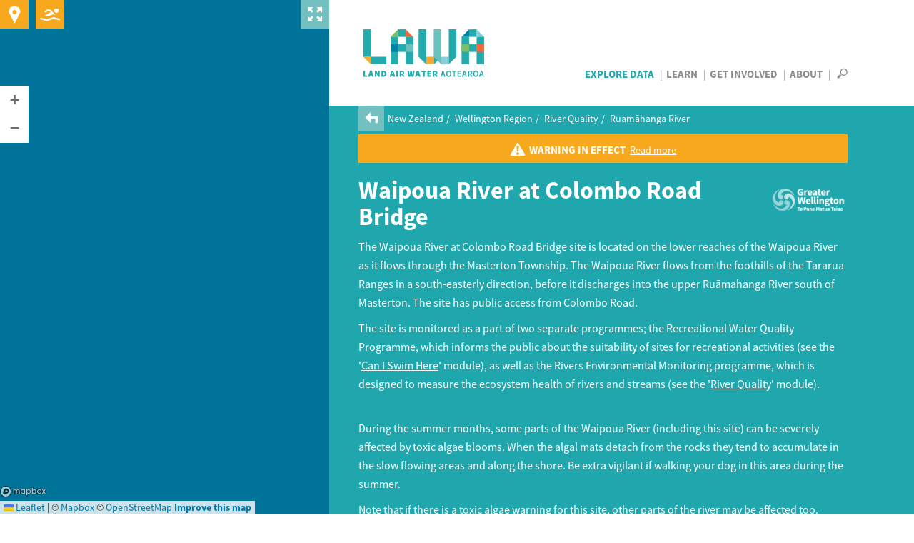

--- FILE ---
content_type: text/html; charset=utf-8
request_url: https://www.lawa.org.nz/explore-data/wellington-region/river-quality/ruamahanga-river/waipoua-river-at-colombo-rd-bridge
body_size: 41209
content:
<!DOCTYPE html>
<!--[if lt IE 7]> <html xmlns:ng="http://angularjs.org" id="ng-app" data-ng-app="lawaApp" class="lt-ie9 lt-ie8 lt-ie7"> <![endif]-->
<!--[if IE 7]>    <html xmlns:ng="http://angularjs.org" id="ng-app" data-ng-app="lawaApp" class="lt-ie9 lt-ie8"> <![endif]-->
<!--[if IE 8]>    <html xmlns:ng="http://angularjs.org" id="ng-app" data-ng-app="lawaApp" class="lt-ie9"> <![endif]-->
<!--[if gt IE 8]><!-->
<html data-ng-app="lawaApp" class="">
<!--<![endif]-->
<head prefix="og:http://ogp.me/ns# place:http://ogp.me/ns/place#">
    <meta http-equiv="X-UA-Compatible" content="IE=edge,chrome=1" />
    <meta charset="utf-8" />
    <meta name="viewport" content="width=device-width, initial-scale=1.0">
    <title>
        Land, Air, Water Aotearoa (LAWA) - Waipoua River at Colombo Road Bridge
    </title>

    <meta name="twitter:card" content="summary_large_image" />

    <meta property="og:type" content="place" />
    <meta property="og:site_name" content="Land, Air, Water Aotearoa (LAWA)" />
    <meta property="og:url" content="https://www.lawa.org.nz/explore-data/wellington-region/river-quality/ruamahanga-river/waipoua-river-at-colombo-rd-bridge" />


    



    <meta property="og:image" content="https://www.lawa.org.nz/img/lawa_logo.png" />

    
    <meta property="og:title" content="Waipoua River at Colombo Rd Bridge River Quality" />
    <meta property="og:description" content="See the latest environmental and ecological data for Waipoua River at Colombo Rd Bridge and how it compares to other rivers" />

    <link rel="canonical" href="https://www.lawa.org.nz/explore-data/wellington-region/river-quality/ruamahanga-river/waipoua-river-at-colombo-rd-bridge" />

    <style>
        .sharetastic__sprite {
            display: none;
        }
    </style>

    <link rel="stylesheet" href="/css/bootstrap.min.css?v=VG_OE4FYXEHb8PGWjgZyyFqGUIrCzU_g7F0sORmkZ1M" />
    <link rel="stylesheet" href="/css/jquery.cluetip.css?v=-EX_JYnuicdogKgNxaDAOD-u5dAZdWxK6llOnXCVI98" />
    <link rel="stylesheet" href="/css/jquery.bxslider.css?v=dSOlIJHICQbSzPmF6OPEZl6EkL6VWq0gskLkezofBnQ" />
    <link rel="stylesheet" href="/css/GITheWall.css?v=eD3N6XBZ7VFFaaeVhLYASelF8zxBNQsMISP9QvY7zSg" />
    <link rel="stylesheet" href="/css/leaflet.label.css?v=4UNmYGDZBK-gM1PJX20klVJUl5ulE9Ui9ReyZ0Qx87k" />
    <link rel="stylesheet" href="/css/leaflet.css?v=p4NxAoJBhIIN-hmNHrzRCf9tD_miZyoHS5obTRR9BMY" />
    <link rel="stylesheet" href="/css/magnific-popup.css?v=y73JiwhNFcY-6tn_28oTYe3_HEa9wrfjd4Mnu13V2U4" />
    <link rel="stylesheet" href="/css/default.min.css?v=5p_Rir13etO6wTN1XmvwzeK-S6-DF2RD7TTCyMHYARw" />
    <link rel="stylesheet" href="/css/default.responsive.min.css?v=43j2rjLpqvU4tHX-IHU8wLmBc0JO_ecN3AaKcmgAtz8" />

    <!-- Leaflet side-by-side css files, don't append version' -->
    <link rel="stylesheet" href="/scripts/layout.css" />
    <link rel="stylesheet" href="/scripts/range.css" />

    <!-- fav icon and apple touch icons -->
    <link rel="shortcut icon" href="/favicon.ico">
    <link rel="apple-touch-icon" href="/apple-touch-icon-precomposed.png">
    <link rel="apple-touch-icon" sizes="57x57" href="/apple-touch-icon-57x57-precomposed.png">
    <link rel="apple-touch-icon" sizes="72x72" href="/apple-touch-icon-72x72-precomposed.png">
    <link rel="apple-touch-icon" sizes="114x114" href="/apple-touch-icon-114x114-precomposed.png">
    <link rel="apple-touch-icon" sizes="144x144" href="/apple-touch-icon-144x144-precomposed.png">

    
    

    <script src="/Scripts/modernizr.custom.js"></script>

    <!--[if lt IE 9]>
        <script src="http://html5shiv.googlecode.com/svn/trunk/html5.js"></script>
    <![endif]-->
    <!--[if lte IE 8]>
        <link rel="stylesheet" href="http://cdn.leafletjs.com/leaflet-0.6.4/leaflet.ie.css" />
        <script type="text/javascript" src="~/Scripts/respond.min.js"></script>
        <script language="javascript" type="text/javascript" src="~/Scripts/excanvas.min.js"></script>
        <script type="text/javascript" src="~/Scripts/selectivizr-min.js"></script>
        <script src="~/Scripts/ie-fix/json2.js"></script>
        <script src="~/Scripts/ie-fix/lawa-app-ie.js"></script>
    <![endif]-->
        <script>
            window.dataLayer = window.dataLayer || [];
        </script>
        <!-- Google Tag Manager -->
        <script>
            (function (w, d, s, l, i) {
                w[l] = w[l] || []; w[l].push({
                    'gtm.start':
                        new Date().getTime(), event: 'gtm.js'
                }); var f = d.getElementsByTagName(s)[0],
                    j = d.createElement(s), dl = l != 'dataLayer' ? '&l=' + l : ''; j.async = true; j.src =
                        'https://www.googletagmanager.com/gtm.js?id=' + i + dl; f.parentNode.insertBefore(j, f);
            })(window, document, 'script', 'dataLayer', 'GTM-W4ZTL9B');</script>
        <!-- End Google Tag Manager -->


<script type="text/javascript">!function(T,l,y){var S=T.location,k="script",D="instrumentationKey",C="ingestionendpoint",I="disableExceptionTracking",E="ai.device.",b="toLowerCase",w="crossOrigin",N="POST",e="appInsightsSDK",t=y.name||"appInsights";(y.name||T[e])&&(T[e]=t);var n=T[t]||function(d){var g=!1,f=!1,m={initialize:!0,queue:[],sv:"5",version:2,config:d};function v(e,t){var n={},a="Browser";return n[E+"id"]=a[b](),n[E+"type"]=a,n["ai.operation.name"]=S&&S.pathname||"_unknown_",n["ai.internal.sdkVersion"]="javascript:snippet_"+(m.sv||m.version),{time:function(){var e=new Date;function t(e){var t=""+e;return 1===t.length&&(t="0"+t),t}return e.getUTCFullYear()+"-"+t(1+e.getUTCMonth())+"-"+t(e.getUTCDate())+"T"+t(e.getUTCHours())+":"+t(e.getUTCMinutes())+":"+t(e.getUTCSeconds())+"."+((e.getUTCMilliseconds()/1e3).toFixed(3)+"").slice(2,5)+"Z"}(),iKey:e,name:"Microsoft.ApplicationInsights."+e.replace(/-/g,"")+"."+t,sampleRate:100,tags:n,data:{baseData:{ver:2}}}}var h=d.url||y.src;if(h){function a(e){var t,n,a,i,r,o,s,c,u,p,l;g=!0,m.queue=[],f||(f=!0,t=h,s=function(){var e={},t=d.connectionString;if(t)for(var n=t.split(";"),a=0;a<n.length;a++){var i=n[a].split("=");2===i.length&&(e[i[0][b]()]=i[1])}if(!e[C]){var r=e.endpointsuffix,o=r?e.location:null;e[C]="https://"+(o?o+".":"")+"dc."+(r||"services.visualstudio.com")}return e}(),c=s[D]||d[D]||"",u=s[C],p=u?u+"/v2/track":d.endpointUrl,(l=[]).push((n="SDK LOAD Failure: Failed to load Application Insights SDK script (See stack for details)",a=t,i=p,(o=(r=v(c,"Exception")).data).baseType="ExceptionData",o.baseData.exceptions=[{typeName:"SDKLoadFailed",message:n.replace(/\./g,"-"),hasFullStack:!1,stack:n+"\nSnippet failed to load ["+a+"] -- Telemetry is disabled\nHelp Link: https://go.microsoft.com/fwlink/?linkid=2128109\nHost: "+(S&&S.pathname||"_unknown_")+"\nEndpoint: "+i,parsedStack:[]}],r)),l.push(function(e,t,n,a){var i=v(c,"Message"),r=i.data;r.baseType="MessageData";var o=r.baseData;return o.message='AI (Internal): 99 message:"'+("SDK LOAD Failure: Failed to load Application Insights SDK script (See stack for details) ("+n+")").replace(/\"/g,"")+'"',o.properties={endpoint:a},i}(0,0,t,p)),function(e,t){if(JSON){var n=T.fetch;if(n&&!y.useXhr)n(t,{method:N,body:JSON.stringify(e),mode:"cors"});else if(XMLHttpRequest){var a=new XMLHttpRequest;a.open(N,t),a.setRequestHeader("Content-type","application/json"),a.send(JSON.stringify(e))}}}(l,p))}function i(e,t){f||setTimeout(function(){!t&&m.core||a()},500)}var e=function(){var n=l.createElement(k);n.src=h;var e=y[w];return!e&&""!==e||"undefined"==n[w]||(n[w]=e),n.onload=i,n.onerror=a,n.onreadystatechange=function(e,t){"loaded"!==n.readyState&&"complete"!==n.readyState||i(0,t)},n}();y.ld<0?l.getElementsByTagName("head")[0].appendChild(e):setTimeout(function(){l.getElementsByTagName(k)[0].parentNode.appendChild(e)},y.ld||0)}try{m.cookie=l.cookie}catch(p){}function t(e){for(;e.length;)!function(t){m[t]=function(){var e=arguments;g||m.queue.push(function(){m[t].apply(m,e)})}}(e.pop())}var n="track",r="TrackPage",o="TrackEvent";t([n+"Event",n+"PageView",n+"Exception",n+"Trace",n+"DependencyData",n+"Metric",n+"PageViewPerformance","start"+r,"stop"+r,"start"+o,"stop"+o,"addTelemetryInitializer","setAuthenticatedUserContext","clearAuthenticatedUserContext","flush"]),m.SeverityLevel={Verbose:0,Information:1,Warning:2,Error:3,Critical:4};var s=(d.extensionConfig||{}).ApplicationInsightsAnalytics||{};if(!0!==d[I]&&!0!==s[I]){var c="onerror";t(["_"+c]);var u=T[c];T[c]=function(e,t,n,a,i){var r=u&&u(e,t,n,a,i);return!0!==r&&m["_"+c]({message:e,url:t,lineNumber:n,columnNumber:a,error:i}),r},d.autoExceptionInstrumented=!0}return m}(y.cfg);function a(){y.onInit&&y.onInit(n)}(T[t]=n).queue&&0===n.queue.length?(n.queue.push(a),n.trackPageView({})):a()}(window,document,{
src: "https://js.monitor.azure.com/scripts/b/ai.2.min.js", // The SDK URL Source
crossOrigin: "anonymous", 
cfg: { // Application Insights Configuration
    connectionString: 'InstrumentationKey=f06b00ef-732d-41f9-84a9-09242b5c5db4;IngestionEndpoint=https://australiaeast-1.in.applicationinsights.azure.com/;LiveEndpoint=https://australiaeast.livediagnostics.monitor.azure.com/;ApplicationId=a4ed3a21-336f-4a7c-928c-3100839ecbd0'
}});</script></head>
<body data-ng-controller="Lawa.PageController" data-ng-class="{'map-expanded' : mapExpanded}" class="">
        <!-- Google Tag Manager (noscript) -->
        <noscript>
            <iframe src="https://www.googletagmanager.com/ns.html?id=GTM-W4ZTL9B"
                    height="0" width="0" style="display:none;visibility:hidden"></iframe>
        </noscript>
        <!-- End Google Tag Manager (noscript) -->
    <div class="side-panel">
        
    
<div class="map-wrapper">
    <div id="map-canvas" data-ng-controller="Lawa.MapController" class="map-wrapper" data-ng-show="showMap" data-ng-init="init('pk.eyJ1IjoiaXRlZmZlY3QiLCJhIjoiTVpCakxoRSJ9.UIeMN4IaJmcFNfz7nXsNeA','False')">
        <div class="map-expander" data-ng-click="toggleMapExpander()"></div>
        <leaflet id="mainMap" ng-class="{'loading': !showMap}" defaults="defaults" center="center" paths="paths" height="100%" width="100%" leafletmap="leafletMap">
            <div class="expanding-button map-location" data-ng-click="getMyLocation()">
                <div class="location-expandy">
                    <button type="submit" class="icon-near-me"></button>
                    <span id="map-location-message">Search all sites near me now<i class="icon-play-arrow"></i></span>
                    <span id="map-location-alert"></span>
                </div>
            </div>
            <div class="expanding-button map-swim">
                <div class="swim-expandy">
                    <a href="/explore-data/swimming" class="icon-swim"></a>
                    <span>Search your favourite swimming spots<i class="icon-play-arrow"></i></span>
                </div>
            </div>
            <div class="map-loading-indicator" data-ng-show="mapData.loading">
                <div class="loading-content">
                    <span class="loading-text">Loading...</span>
                    <div class="spinner"></div>
                </div>
            </div>
        </leaflet>
    </div>
</div>



    </div>
    <div class="right-panel">
        <div id="right-panel-overlay" class="hidden"></div>
        <header class="clearfix">
            <div class="body-container topnav clearfix" role="navigation">
                <div class="site-logo navbar-desktop">
                    <a href="/">
                        LAWA
                    </a>
                </div>

                <div>
                    <nav id="nav-menu-content" class="navbar-desktop">
                        <ul class="h6">
                            <li class="explore-section selected"><a href="/explore-data">Explore Data</a></li>
                            <li class="learn-section"><a href="/learn">Learn</a></li>
                            <li class="involved-section"><a href="/get-involved">Get Involved</a></li>
                            <li class="about-section-lnk"><a href="/about">About</a></li>
                            <li>
                                <span class="nav-search" data-toggle="collapse" data-target="#site-search-box">
                                    <i id="openSearch" class="icon-search"></i>
                                    <i id="closeSearch" class="hidden icon-close-cross"></i>
                                </span>
                            </li>
                        </ul>
                    </nav>

                    <nav class="navbar navbar-default navbar-mobile navbar-fixed-top">
                        <div class="container-fluid">
                            <div class="navbar-header">
                                <button type="button" class="navbar-toggle collapsed" data-toggle="collapse" data-target="#bs-example-navbar-collapse-1" aria-expanded="false">
                                    <span class="sr-only">Toggle navigation</span>
                                    <span class="icon-bar"></span>
                                    <span class="icon-bar"></span>
                                    <span class="icon-bar"></span>
                                </button>
                                <div class="site-logo">
                                    <a class="navbar-brand" href="/">LAWA</a>
                                </div>
                            </div>
                            <div class="menu-wrapper">
                                <div class="collapse navbar-collapse" id="bs-example-navbar-collapse-1">
                                    <ul class="nav navbar-menu">
                                        <li class="explore-section selected">
                                            <a href="/explore-data">Explore Data</a>

                                            <button class="show-hide"></button>
                                            <div class="collapse subnav">
                                                <ul>
                                                    <li>
                                                        Regions
                                                        <button class="show-hide"></button>
                                                        <div class="collapse subnav subnav-2">
                                                            <ul>
                                                                    <li>
                                                                        <a href="/explore-data/auckland-region/">Auckland region</a>
                                                                    </li>
                                                                    <li>
                                                                        <a href="/explore-data/bay-of-plenty-region/">Bay of Plenty region</a>
                                                                    </li>
                                                                    <li>
                                                                        <a href="/explore-data/canterbury-region/">Canterbury region</a>
                                                                    </li>
                                                                    <li>
                                                                        <a href="/explore-data/chatham-islands/">Chatham Islands</a>
                                                                    </li>
                                                                    <li>
                                                                        <a href="/explore-data/gisborne-region/">Gisborne region</a>
                                                                    </li>
                                                                    <li>
                                                                        <a href="/explore-data/hawkes-bay-region/">Hawke&#x27;s Bay region</a>
                                                                    </li>
                                                                    <li>
                                                                        <a href="/explore-data/manawatu-whanganui-region/">Manawat&#x16B;-Whanganui region</a>
                                                                    </li>
                                                                    <li>
                                                                        <a href="/explore-data/marlborough-region/">Marlborough region</a>
                                                                    </li>
                                                                    <li>
                                                                        <a href="/explore-data/nelson-region/">Nelson region</a>
                                                                    </li>
                                                                    <li>
                                                                        <a href="/explore-data/northland-region/">Northland region</a>
                                                                    </li>
                                                                    <li>
                                                                        <a href="/explore-data/otago-region/">Otago region</a>
                                                                    </li>
                                                                    <li>
                                                                        <a href="/explore-data/southland-region/">Southland region</a>
                                                                    </li>
                                                                    <li>
                                                                        <a href="/explore-data/taranaki-region/">Taranaki region</a>
                                                                    </li>
                                                                    <li>
                                                                        <a href="/explore-data/tasman-region/">Tasman region</a>
                                                                    </li>
                                                                    <li>
                                                                        <a href="/explore-data/waikato-region/">Waikato region</a>
                                                                    </li>
                                                                    <li>
                                                                        <a href="/explore-data/wellington-region/">Wellington region</a>
                                                                    </li>
                                                                    <li>
                                                                        <a href="/explore-data/west-coast-region/">West Coast region</a>
                                                                    </li>
                                                            </ul>
                                                        </div>
                                                    </li>
                                                    <li>
                                                        Topics
                                                        <button class="show-hide"></button>
                                                        <div class="collapse subnav subnav-2">
                                                            <ul>
                                                                    <li>
                                                                        <a href="/explore-data/actions/">Actions</a>

                                                                    </li>
                                                                    <li>
                                                                        <a href="/explore-data/air-quality/">Air Quality</a>

                                                                    </li>
                                                                    <li>
                                                                        <a href="/explore-data/swimming/">Swimming</a>

                                                                    </li>
                                                                    <li>
                                                                        <a href="/explore-data/estuaries/">Estuaries</a>

                                                                    </li>
                                                                    <li>
                                                                        <a href="/explore-data/groundwater-quality/">Groundwater Quality</a>

                                                                    </li>
                                                                    <li>
                                                                        <a href="/explore-data/lake-quality/">Lake Quality</a>

                                                                    </li>
                                                                    <li>
                                                                        <a href="/explore-data/land-cover/">Land Cover</a>

                                                                    </li>
                                                                    <li>
                                                                        <a href="/explore-data/river-quality/">River Quality</a>

                                                                    </li>
                                                                    <li>
                                                                        <a href="/explore-data/water-quantity/">Water Quantity</a>

                                                                    </li>
                                                            </ul>
                                                        </div>
                                                    </li>
                                                </ul>
                                            </div>


                                        </li>
                                        <li class="learn-section"><a href="/learn">Learn</a></li>
                                        <li class="involved-section"><a href="/get-involved">Get Involved</a></li>
                                        <li class="about-section-lnk"><a href="/about">About</a></li>
                                        <li><span class="nav-search" data-toggle="collapse" data-target="#site-search-box, .navbar-collapse.in">Search</span></li>
                                    </ul>
                                </div>
                            </div>
                        </div>
                    </nav>
                </div>

            </div>
        </header>
        
<div id="site-search-box" class="collapse">
    <div class="panel-search">

        <div class="body-container">
            <div class="search-box form-inline">
                <form action="/search">
                    <input id="navsearch" type="search" name="argument" class="search-bg" placeholder="Search for a site near you" />
                    <button type="submit" class="icon-search"></button>
                </form>
            </div>
        </div>
    </div>
</div>
        <div id="body" class="clearfix">
            


<div class="panel-header">

        <div class="breadcrumb">
            <a href="/explore-data/wellington-region/river-quality/ruamahanga-river/"><i class="icon-back-arrow"></i></a>
            <ul>
                        <li>
                            <a href="/explore-data/">New Zealand</a>
                        </li>
                        <li>
                            <a href="/explore-data/wellington-region/">Wellington Region</a>
                        </li>
                        <li>
                            <a href="/explore-data/wellington-region/river-quality/">River Quality</a>
                        </li>
                        <li>
                            <a href="/explore-data/wellington-region/river-quality/ruamahanga-river/">Ruam&#x101;hanga River</a>
                        </li>
            </ul>
        </div>

    <div class="body-container clearfix">

    <a href="/explore-data/wellington-region/warnings-and-alerts/?pageId=7886">
        <div class="warnings-and-alerts"><span class="h6"><i class="icon-hazard"></i>Warning in effect</span><span class="read-more">Read more</span></div>
    </a>

        <div class="page-title">
            <div>
                    <h1>Waipoua River at Colombo Road Bridge</h1>
            </div>
            
    <div class="header-logo ">
            <a href="//www.gw.govt.nz" target="_blank" type=""><img src="/media/2580164/gwrc-logo-white.png" alt="Greater Wellington Regional Council" title="Greater Wellington Regional Council" /></a>
    </div>

        </div>
        <div class="summary">
            <p>The Waipoua River at Colombo Road Bridge site is located on the lower reaches of the Waipoua River as it flows through the Masterton Township. The Waipoua River flows from the foothills of the Tararua Ranges in a south-easterly direction, before it discharges into the upper Ruāmahanga River south of Masterton. The site has public access from Colombo Road.</p>
<p><span>The site is monitored as a part of two separate programmes; the Recreational Water Quality Programme, which informs the public about the suitability of sites for recreational activities (see the</span> '<a href="/explore-data/wellington-region/swimming/waipoua-river-at-colombo-rd-bridge/swim-site">Can I Swim Here</a>' module), as well as the Rivers Environmental Monitoring programme, which is designed to measure the ecosystem health of rivers and streams (see the '<a href="/explore-data/wellington-region/river-quality/ruamahanga/waipoua-river-at-colombo-rd-bridge/">River Quality</a>' module).<br /><br /></p>
<p>During the summer months, some parts of the Waipoua River (including this site) can be severely affected by toxic algae blooms. When the algal mats detach from the rocks they tend to accumulate in the slow flowing areas and along the shore. Be extra vigilant if walking your dog in this area during the summer.</p>
<p>Note that if there is a toxic algae warning for this site, other parts of the river may be affected too.</p>
            
        </div>
    </div>
</div>




	<div class="panel-cyan-dark">
		<div class="body-container">
			<button type="button" class="show-more" data-toggle="collapse" data-target="#more-content">Read more<i class="icon-plus"></i> </button>
		</div>
		<div id="more-content" class="collapse out">
			<div class="panel-white">
				<div class="body-container">
<p>The safety of water for swimming is determined by measuring ‘faecal indicator bacteria’ (<span class="glossary-link">E. coli</span>) which indicates the likely levels of <span class="glossary-link">pathogen</span>s in the water. Monitoring is conducted on a weekly basis over the summer months (December to March).</p>
<p>Monitoring the different variables that affect water quality is carried out monthly. This involves the assessment of water <span class="glossary-link">clarity</span>, <span class="glossary-link">nitrogen</span> and <span class="glossary-link">phosphorus</span> concentration, <span class="glossary-link">dissolved oxygen</span>, <span class="glossary-link">pH</span> and the concentration of the bacteria<em> Escherichia coli</em> (<em class="glossary-link">E. coli</em>). The <span class="glossary-link">Macroinvertebrate Community Index</span> (MCI) classifies the site based on the number of and different types of <span class="glossary-link">macroinvertebrates</span> living at the site and is measured annually.</p>
<p>Overall, the water quality and macroinvertebrate health at this site is generally good from both a recreational and ecological health perspective. However, faecal contamination from <span class="glossary-link">run-off</span> following heavy or prolonged rainfall may have a negative effect on the quality of the water. We advise people not to swim for at least two days after heavy rain.</p>
<p>For the latest recreational water quality information, please go to the GWRC <a href="http://www.gw.govt.nz/is-it-safe-to-swim/">website</a>, or check out the latest <a href="http://www.gw.govt.nz/Annual-monitoring-reports/">recreational water quality reports</a>. For more information on Greater Wellington Regional Council's environmental monitoring programmes, check out the <a href="http://www.gw.govt.nz/Annual-monitoring-reports/">latest water quality reports</a>. </p>
<p> </p>
<p> </p>
<p> </p>
<p> </p>
<p> </p>				</div>
			</div>
		</div>
	</div>


<div class="panel-tabbed" data-ng-controller="Lawa.SiteWaterQualityController" data-ng-init="init('7886','GW-00040',6553, 'W')">
    <div id="tabs" class="tabbed">
        <tabset>
                <tab select="setMapLocation('catchment','22')" data-ng-click="filter('W')">
                    <tab-heading>Water Quality</tab-heading>
                    <div class="tabbed-content-body clearfix" id="tb-indicator" data-ng-init="init('GW-00040','Waipoua River at Colombo Road Bridge')" data-ng-controller="Lawa.WaterQualityIndicatorsController">
                        <div class="selectionOverlay"></div>
<div class="top-content">
    <div class="h3 header-bar">Water quality data for this site</div>
    <p>
        This dashboard shows information on the data collected by the regional councils and unitary authorities for water quality indicators, analysed as <span class="glossary-link"><a href="/learn/glossary/s/state-and-trend" class="popup-glossary" data-load="/learn/glossary/s/state-and-trend/">state and trend</a></span>. Select an indicator to see the historical monitoring data.
    </p>
    <ul class="selStateTrend clearfix">
        <li class="state">
            <div class="h3">State <i class="popup-glossary icon-question-mark qtag" data-load="/learn/glossary/s/state"></i></div>
            <p>State shows how the <span class="glossary-link">median</span> of samples from this site compares to other sites.</p>
            <p>This site is a <span class="site-type">{{siteDescription}}</span> site. Currently showing the state of this site compared to:</p>
            <div class="state-sel">
                <div class="select-style">
                    <select data-ng-model="elevationAndLanduse" data-ng-options="e.Text for e in elevationAndLanduses"></select>
                </div>
            </div>
        </li>
        <li class="show-mobile">
        <div class="state-text">
            <p>
                The state is also represented by attribute bands in the <a href="http://www.mfe.govt.nz/fresh-water/national-policy-statement/about-nps" target="_blank">National Policy Statement for Freshwater Management 2020</a> for some indicators.
            </p>
        </div>
        </li>
        <li class="trend">
            <div class="h3">Trend <i class="popup-glossary icon-question-mark qtag" data-load="/learn/glossary/t/trend"></i></div>
            <p>
                Trend shows how the quality of water is changing over time. Depending on the sampling history duration, five, ten, fifteen and twenty year timescales are available:
            </p>
            <div class="trend-sel">
                <div class="select-style">
                    <select data-ng-model="trend" data-ng-options="t.text for t in trends"></select>
                </div>
            </div>
        </li>
    </ul>
    <div class="show-desktop">
        <div class="state-text">
            <p>
                The state is also represented by attribute bands in the <a href="http://www.mfe.govt.nz/fresh-water/national-policy-statement/about-nps" target="_blank">National Policy Statement for Freshwater Management 2020</a> for some indicators.
            </p>
        </div>
    </div>
    <br />
</div>
<div id="sciContent" class="sci-content river-site-indicators">
    <div class="indicator-wrapper">
        <div class="indicator-label-overlay">
            <div class="indicator-heading">
                <h4>Bacteria</h4>
            </div>
        </div>
        <div id="ibecoli" class="indicator-box box1" data-ng-class="{bxDisable:shouldDisable(ECOLI), bxSelected:isSelected(ECOLI)}">
        <div class="indicator inc-measures " data-ng-click="indicatorSelected = ECOLI;select('E. coli','ECOLI')" data-toggle="collapse" data-target="#graph-panel-ECOLI" data-parent="#sciContent">
            <div class="overlay"></div>
            <div class="name">
                <span>E. coli</span><i class="popup-glossary icon-question-mark" data-load="/learn/glossary/e/e-coli-escherichia-coli/"></i>
            </div>
            <div class="column-heading">
                <span data-ng-cloak>{{medianValue('ECOLI')}}</span>
            </div>
            <div class="indicator-column">
                <div class="state">
                    <h6>State</h6>
                    <div class="{{stateCss(ECOLI.StateScore)}}" data-ng-cloak>
                        <i class="icon-{{stateCss(ECOLI.StateScore)}}"></i><span class="ind-msg">{{stateMsg(ECOLI.StateScore)}}</span>
                    </div>
                </div>
            </div>
                <div class="indicator-column">
                    <div class="nof-state">
                        <h6>State</h6>

                        <div ng-if="nofCss(ECOLI.NofBand) != 'na'" class="{{nofCss(ECOLI.NofBand)}}" data-ng-cloak>
                            <div class="grade" data-ng-cloak>
                                <span class="state-icon-stack">
                                    <i class="icon-{{nofCss(ECOLI.NofBand)}} icon-circle"></i>
                                    <i>{{ECOLI.NofBand | uppercase}}</i>
                                </span>
                            </div>
                                <span class="ind-msg">Attribute Band</span>
                        </div>
                        <div ng-if="nofCss(ECOLI.NofBand) == 'na'" class="nof-na" data-ng-cloak>
                            <div class="grade" data-ng-cloak>
                                <span class="state-icon-stack">
                                    <i class="icon-na icon-circle"></i>
                                    <i class="no-data">N/A</i>
                                </span>
                            </div>
                                <span class="ind-msg">Attribute Band</span>
                        </div>
                    </div>
                </div>
            <div class="indicator-column">
                <div class="trend">
                    <h6>Trend</h6>
                    <div class="{{trendCss(ECOLI)}}" data-ng-cloak>
                        <i class="icon-{{trendCss(ECOLI)}}"></i>
                        <span class="ind-msg">{{trendMsg(ECOLI)}}</span>
                    </div>
                </div>
            </div>
        </div>
        </div>
        <div class="panel">
            <div id="graph-panel-ECOLI" class="panel-collapse collapse graph-data-water graph-data clearfix" data-code="ECOLI" data-expand-for-measure="ECOLI"
                 data-site="GW-00040" data-source="#ibecoli">
                <span class="close-btn" data-toggle="collapse" data-target="#graph-panel-ECOLI" data-parent="#sciContent"><i class="icon-close-cross"></i></span>
                <div class="graph-content clearfix">
                    <h3>Sample history at this site</h3>
                    <div class="graph-box-header clearfix">
                        <div class="year-range pull-right">
                            <span class="box-label">Showing: </span>
                            <div class="select-style">
                                <select class="yearStart">
                                            <option>2006</option>
                                            <option>2007</option>
                                            <option>2008</option>
                                            <option>2009</option>
                                            <option>2010</option>
                                            <option>2011</option>
                                            <option>2012</option>
                                            <option>2013</option>
                                            <option>2014</option>
                                            <option>2015</option>
                                            <option selected="selected">2016</option>
                                            <option>2017</option>
                                            <option>2018</option>
                                            <option>2019</option>
                                            <option>2020</option>
                                            <option>2021</option>
                                            <option>2022</option>
                                            <option>2023</option>
                                            <option>2024</option>
                                            <option>2025</option>
                                </select>
                            </div>
                            <span> &ndash; </span>
                            <div class="select-style">
                                <select class="yearEnd">
                                            <option>2006</option>
                                            <option>2007</option>
                                            <option>2008</option>
                                            <option>2009</option>
                                            <option>2010</option>
                                            <option>2011</option>
                                            <option>2012</option>
                                            <option>2013</option>
                                            <option>2014</option>
                                            <option>2015</option>
                                            <option>2016</option>
                                            <option>2017</option>
                                            <option>2018</option>
                                            <option>2019</option>
                                            <option>2020</option>
                                            <option>2021</option>
                                            <option>2022</option>
                                            <option>2023</option>
                                            <option>2024</option>
                                            <option selected="selected">2025</option>
                                </select>
                            </div>
                        </div>
                    </div>
                    <div class="graph-box">
                            <div id="chart-ECOLI-legend" class="chart-legend"></div>
                        <div class="chart-title"> <span class='makeItalic'>E. coli</span> samples for Waipoua River at Colombo Road Bridge</div>
                        <div class="axisLabel yaxisLabel">n/100ml</div>
                        <div id="chart-ECOLI" class="chart">
                            <div class="graph-loading"></div>
                        </div>
                    </div>
                    <h3>What is this graph showing me?</h3>
<p>This graph is displaying <em><a href="/learn/glossary/e/e-coli/" title="E. coli (Escherichia coli)"><span class="glossary-link">E. coli</span></a></em> concentrations over the selected time period. You can adjust this period by changing the dropdowns. These records form the basis for the state and trend indicators displayed on the dashboard. Find out about how <a href="/learn/factsheets/calculating-water-quality-state-for-rivers/" title="Calculating water state">State</a>&nbsp;and <a rel="noopener" href="/learn/factsheets/calculating-water-quality-trends-in-rivers-and-lakes/" target="_blank" title="Calculating water quality trends">Trend</a> are calculated.</p>
<p><em><span class="small-text">Monitoring data are displayed from 2004 onwards (where available). Data displaying from 2025 may not have gone through council quality assurance processes and should be treated as unverified.&nbsp;&nbsp;</span></em></p>
<p>&nbsp;</p>
        <div class="nof">
            <h3>What do the attribute band icons mean?</h3>

                <p class="nof-description">The bands for  <span class='makeItalic'>E. coli</span> are as outlined in the <a href="/learn/glossary/n/national-policy-statement-for-freshwater-management-nps-fm/">National Policy Statement for Freshwater Management 2020</a></p>
            <div class="nof-icons">
                <div class="icon-table">
                    <div class="icon-bullet nof-band-1">
                        <span class="icon-stack"><i class="icon-circle"></i><i>A</i></span>
                    </div>
                    <div class="comment">
                        <span>For at least half the time, the estimated risk is &lt;1 in 1000 (0.1% risk). The predicted average infection risk is 1%*.</span>
                    </div>
                </div>
                <div class="icon-table">
                    <div class="icon-bullet nof-band-2">
                        <span class="icon-stack"><i class="icon-circle"></i><i>B</i></span>
                    </div>
                    <div class="comment">
                        <span>For at least half the time, the estimated risk is &lt;1 in 1000 (0.1% risk). The predicted average infection risk is 2%*.</span>
                    </div>
                </div>
                <div class="icon-table">
                    <div class="icon-bullet nof-band-3">
                        <span class="icon-stack"><i class="icon-circle"></i><i>C</i></span>
                    </div>
                    <div class="comment">
                        <span>For at least half the time, the estimated risk is &lt;1 in 1000 (0.1% risk). The predicted average infection risk is 3%*.</span>
                    </div>
                </div>
                <div class="icon-table">
                    <div class="icon-bullet nof-band-4">
                        <span class="icon-stack"><i class="icon-circle"></i><i>D</i></span>
                    </div>
                    <div class="comment">
                        <span>20-30% of the time, the estimated risk is &gt;=50 in 1000 (&gt;5% risk). The predicted average infection risk is &gt;3%*.</span>
                    </div>
                </div>
                    <div class="icon-table">
                        <div class="icon-bullet nof-band-5">
                            <span class="icon-stack"><i class="icon-circle"></i><i>E</i></span>
                        </div>
                        <div class="comment">
                            <span>For more than 30% of the time, the estimated risk is &gt;=50 in 1000 (&gt;5% risk). The predicted average infection risk is &gt;7%*.</span>
                        </div>
                    </div>
                    <div class="icon-table">
                        <span class="comment indent">
                            * The predicted average infection risk is the overall average infection to swimmers based on a random exposure on a random day,
                            ignoring any possibility of not swimming during high flows or when a surveillance advisory is in place (assuming that the
                            <span class="makeItalic">E. coli</span>
                            concentration follows a lognormal distribution). Actual risk will generally be less if a person does not swim during high flows.
                        </span>
                    </div>
            </div>
        </div>

                        <div class="download-btn--push">
                                <div class="download-btn ">
        <a href="/download-data/#river-water-quality"><i class="icon-download">&nbsp;</i>Download data</a>
    </div>

                        </div>

                </div>
            </div>
        </div>
    </div>

    <div class="indicator-wrapper">
        <div class="indicator-label-overlay">
            <div class="indicator-heading">
                <h4>Suspended Fine Sediment</h4>
            </div>
        </div>
        <div id="ibbdisc" class="indicator-box box2" data-ng-class="{bxDisable:shouldDisable(BDISC), bxSelected:isSelected(BDISC)}">
        <div class="indicator inc-measures " data-ng-click="indicatorSelected = BDISC;select('Clarity','BDISC')" data-toggle="collapse" data-target="#graph-panel-BDISC" data-parent="#sciContent">
            <div class="overlay"></div>
            <div class="name">
                <span>Clarity</span><i class="popup-glossary icon-question-mark" data-load="/learn/glossary/c/clarity/"></i>
            </div>
            <div class="column-heading">
                <span data-ng-cloak>{{medianValue('BDISC')}}</span>
            </div>
            <div class="indicator-column">
                <div class="state">
                    <h6>State</h6>
                    <div class="{{stateCss(BDISC.StateScore)}}" data-ng-cloak>
                        <i class="icon-{{stateCss(BDISC.StateScore)}}"></i><span class="ind-msg">{{stateMsg(BDISC.StateScore)}}</span>
                    </div>
                </div>
            </div>
                <div class="indicator-column">
                    <div class="nof-state">
                        <h6>State</h6>

                        <div ng-if="nofCss(BDISC.NofBand) != 'na'" class="{{nofCss(BDISC.NofBand)}}" data-ng-cloak>
                            <div class="grade" data-ng-cloak>
                                <span class="state-icon-stack">
                                    <i class="icon-{{nofCss(BDISC.NofBand)}} icon-circle"></i>
                                    <i>{{BDISC.NofBand | uppercase}}</i>
                                </span>
                            </div>
                                <span class="ind-msg">Attribute Band</span>
                        </div>
                        <div ng-if="nofCss(BDISC.NofBand) == 'na'" class="nof-na" data-ng-cloak>
                            <div class="grade" data-ng-cloak>
                                <span class="state-icon-stack">
                                    <i class="icon-na icon-circle"></i>
                                    <i class="no-data">N/A</i>
                                </span>
                            </div>
                                <span class="ind-msg">Attribute Band</span>
                        </div>
                    </div>
                </div>
            <div class="indicator-column">
                <div class="trend">
                    <h6>Trend</h6>
                    <div class="{{trendCss(BDISC)}}" data-ng-cloak>
                        <i class="icon-{{trendCss(BDISC)}}"></i>
                        <span class="ind-msg">{{trendMsg(BDISC)}}</span>
                    </div>
                </div>
            </div>
        </div>
        </div>
        <div class="panel">
            <div id="graph-panel-BDISC" class="panel-collapse collapse graph-data-water graph-data clearfix" data-code="BDISC" data-expand-for-measure="BDISC"
                 data-site="GW-00040" data-source="#ibbdisc">
                <span class="close-btn" data-toggle="collapse" data-target="#graph-panel-BDISC" data-parent="#sciContent"><i class="icon-close-cross"></i></span>
                <div class="graph-content clearfix">
                    <h3>Sample history at this site</h3>
                    <div class="graph-box-header clearfix">
                        <div class="year-range pull-right">
                            <span class="box-label">Showing: </span>
                            <div class="select-style">
                                <select class="yearStart">
                                            <option>2006</option>
                                            <option>2007</option>
                                            <option>2008</option>
                                            <option>2009</option>
                                            <option>2010</option>
                                            <option>2011</option>
                                            <option>2012</option>
                                            <option>2013</option>
                                            <option>2014</option>
                                            <option>2015</option>
                                            <option selected="selected">2016</option>
                                            <option>2017</option>
                                            <option>2018</option>
                                            <option>2019</option>
                                            <option>2020</option>
                                            <option>2021</option>
                                            <option>2022</option>
                                            <option>2023</option>
                                            <option>2024</option>
                                            <option>2025</option>
                                </select>
                            </div>
                            <span> &ndash; </span>
                            <div class="select-style">
                                <select class="yearEnd">
                                            <option>2006</option>
                                            <option>2007</option>
                                            <option>2008</option>
                                            <option>2009</option>
                                            <option>2010</option>
                                            <option>2011</option>
                                            <option>2012</option>
                                            <option>2013</option>
                                            <option>2014</option>
                                            <option>2015</option>
                                            <option>2016</option>
                                            <option>2017</option>
                                            <option>2018</option>
                                            <option>2019</option>
                                            <option>2020</option>
                                            <option>2021</option>
                                            <option>2022</option>
                                            <option>2023</option>
                                            <option>2024</option>
                                            <option selected="selected">2025</option>
                                </select>
                            </div>
                        </div>
                    </div>
                    <div class="graph-box">
                            <div id="chart-BDISC-legend" class="chart-legend"></div>
                        <div class="chart-title">Clarity samples for Waipoua River at Colombo Road Bridge</div>
                        <div class="axisLabel yaxisLabel">metres</div>
                        <div id="chart-BDISC" class="chart">
                            <div class="graph-loading"></div>
                        </div>
                    </div>
                    <h3>What is this graph showing me?</h3>
<p>This graph is displaying <a href="/learn/glossary/b/black-disc/" title="Black Disc"><span class="glossary-link">Black Disc</span></a> readings over the selected time period. You can adjust this period by changing the dropdowns. These records form the basis for the state and trend indicators displayed on the dashboard. At some sites Black Disc is not measured - here the calculation of the state attribute band for Clarity (suspended fine sediment) has used Clarity measurements converted from Turbidity data (where available). Find out about how <a href="/learn/factsheets/calculating-water-quality-state-for-rivers/" title="Calculating water state">State</a>&nbsp;and <a rel="noopener" href="/learn/factsheets/calculating-water-quality-trends-in-rivers-and-lakes/" target="_blank" title="Calculating water quality trends">Trend</a> are calculated.</p>
<p><em>Monitoring data are displayed from 2004 onwards (where available). Data displaying from 2025 may not have gone through council quality assurance processes and should be treated as unverified. </em></p>
<p>&nbsp;</p>
        <div class="nof">
            <h3>What do the attribute band icons mean?</h3>

                <p>The bands for Clarity (suspended fine sediment) are as outlined in the <a href="/learn/glossary/n/national-policy-statement-for-freshwater-management-nps-fm/">National Policy Statement for Freshwater Management 2020</a></p>
            <div class="nof-icons">
                <div class="icon-table">
                    <div class="icon-bullet nof-band-1">
                        <span class="icon-stack"><i class="icon-circle"></i><i>A</i></span>
                    </div>
                    <div class="comment">
                        <span>Minimal impact of suspended sediment on instream biota. Ecological communities are similar to those observed in natural reference conditions.</span>
                    </div>
                </div>
                <div class="icon-table">
                    <div class="icon-bullet nof-band-2">
                        <span class="icon-stack"><i class="icon-circle"></i><i>B</i></span>
                    </div>
                    <div class="comment">
                        <span>Low to moderate impact of suspended sediment on instream biota. Abundance of sensitive fish species may be reduced.</span>
                    </div>
                </div>
                <div class="icon-table">
                    <div class="icon-bullet nof-band-3">
                        <span class="icon-stack"><i class="icon-circle"></i><i>C</i></span>
                    </div>
                    <div class="comment">
                        <span>Moderate to high impact of suspended sediment on instream biota. Sensitive fish species may be lost.</span>
                    </div>
                </div>
                    <div class="icon-table no-icon nof-bottom-line">
                        <div class="icon-bullet">
                            <span class="icon-stack"></span>
                        </div>
                        <span class="comment">National bottom line: Numeric attribute state by suspended sediment class: 1 = 1.34, 2 = 0.61, 3 = 2.22, 4 =  0.98</span>
                    </div>
                <div class="icon-table">
                    <div class="icon-bullet nof-band-4">
                        <span class="icon-stack"><i class="icon-circle"></i><i>D</i></span>
                    </div>
                    <div class="comment">
                        <span>High impact of suspended sediment on instream biota. Ecological communities are significantly altered and sensitive fish and macroinvertebrate species are lost or at high risk of being lost.</span>
                    </div>
                </div>
            </div>
        </div>

                        <div class="download-btn--push">
                                <div class="download-btn ">
        <a href="/download-data/#river-water-quality"><i class="icon-download">&nbsp;</i>Download data</a>
    </div>

                        </div>

                </div>
            </div>
        </div>

        <div id="ibturb" class="indicator-box box3" data-ng-class="{bxDisable:shouldDisable(TURB), bxSelected:isSelected(TURB)}">
        <div class="indicator inc-measures " data-ng-click="indicatorSelected = TURB;select('Turbidity','TURB')" data-toggle="collapse" data-target="#graph-panel-TURB" data-parent="#sciContent">
            <div class="overlay"></div>
            <div class="name">
                <span>Turbidity</span><i class="popup-glossary icon-question-mark" data-load="/learn/glossary/t/turbidity/"></i>
            </div>
            <div class="column-heading">
                <span data-ng-cloak>{{medianValue('TURB')}}</span>
            </div>
            <div class="indicator-column">
                <div class="state">
                    <h6>State</h6>
                    <div class="{{stateCss(TURB.StateScore)}}" data-ng-cloak>
                        <i class="icon-{{stateCss(TURB.StateScore)}}"></i><span class="ind-msg">{{stateMsg(TURB.StateScore)}}</span>
                    </div>
                </div>
            </div>
            <div class="indicator-column">
                <div class="trend">
                    <h6>Trend</h6>
                    <div class="{{trendCss(TURB)}}" data-ng-cloak>
                        <i class="icon-{{trendCss(TURB)}}"></i>
                        <span class="ind-msg">{{trendMsg(TURB)}}</span>
                    </div>
                </div>
            </div>
        </div>
        </div>
        <div class="panel">
            <div id="graph-panel-TURB" class="panel-collapse collapse graph-data-water graph-data clearfix" data-code="TURB" data-expand-for-measure="TURB"
                 data-site="GW-00040" data-source="#ibturb">
                <span class="close-btn" data-toggle="collapse" data-target="#graph-panel-TURB" data-parent="#sciContent"><i class="icon-close-cross"></i></span>
                <div class="graph-content clearfix">
                    <h3>Sample history at this site</h3>
                    <div class="graph-box-header clearfix">
                        <div class="year-range pull-right">
                            <span class="box-label">Showing: </span>
                            <div class="select-style">
                                <select class="yearStart">
                                            <option>2006</option>
                                            <option>2007</option>
                                            <option>2008</option>
                                            <option>2009</option>
                                            <option>2010</option>
                                            <option>2011</option>
                                            <option>2012</option>
                                            <option>2013</option>
                                            <option>2014</option>
                                            <option>2015</option>
                                            <option selected="selected">2016</option>
                                            <option>2017</option>
                                            <option>2018</option>
                                            <option>2019</option>
                                            <option>2020</option>
                                            <option>2021</option>
                                            <option>2022</option>
                                            <option>2023</option>
                                            <option>2024</option>
                                            <option>2025</option>
                                </select>
                            </div>
                            <span> &ndash; </span>
                            <div class="select-style">
                                <select class="yearEnd">
                                            <option>2006</option>
                                            <option>2007</option>
                                            <option>2008</option>
                                            <option>2009</option>
                                            <option>2010</option>
                                            <option>2011</option>
                                            <option>2012</option>
                                            <option>2013</option>
                                            <option>2014</option>
                                            <option>2015</option>
                                            <option>2016</option>
                                            <option>2017</option>
                                            <option>2018</option>
                                            <option>2019</option>
                                            <option>2020</option>
                                            <option>2021</option>
                                            <option>2022</option>
                                            <option>2023</option>
                                            <option>2024</option>
                                            <option selected="selected">2025</option>
                                </select>
                            </div>
                        </div>
                    </div>
                    <div class="graph-box">
                        <div class="chart-title">Turbidity samples for Waipoua River at Colombo Road Bridge</div>
                        <div class="axisLabel yaxisLabel"></div>
                        <div id="chart-TURB" class="chart">
                            <div class="graph-loading"></div>
                        </div>
                            <div id="legend-turbidity">
                                <table style="font-size: smaller; color: #505050">
                                    <tbody>
                                        <tr>
                                            <td class="legendColorBox">
                                                <div style="width: 4px; height: 0; border: 5px solid #F8A81C; overflow: hidden" />
                                            </td>
                                            <td class="legendLabel">NTU</td>
                                            <td class="legendColorBox">
                                                <div style="width: 4px; height: 0; border: 5px solid #20A7AD; overflow: hidden" />
                                            </td>
                                            <td class="legendLabel">FNU</td>
                                        </tr>
                                    </tbody>
                                </table>
                            </div>
                    </div>
                    <h3>What is this graph showing me?</h3>
<p>This graph is displaying <a href="/learn/glossary/t/turbidity/" title="Turbidity"><span class="glossary-link">Turbidity</span></a> levels over the selected time period. You can adjust this period by changing the dropdowns.&nbsp;</p>
<p>Yellow coloured bars on the graph represent turbidity values measured in NTU. These records form the basis for the state and trend indicators displayed on the dashboard. Some councils now also measure turbidity in FNU. The FNU data (blue coloured bars) are not used by LAWA for the state and trend indicators. Find out about how <a href="/learn/factsheets/calculating-water-quality-state-for-rivers/" title="Calculating water state">State</a>&nbsp;and <a rel="noopener" href="/learn/factsheets/calculating-water-quality-trends-in-rivers-and-lakes/" target="_blank" title="Calculating water quality trends">Trend</a> are calculated.</p>
<p><em>Monitoring data are displayed from 2004 onwards (where available). Data displaying from 2025 may not have gone through council quality assurance processes and should be treated as unverified.</em></p>
<p>&nbsp;</p>


                </div>
            </div>
        </div>
    </div>

    <div class="indicator-wrapper indicator-wrapper--wrap-titles">
        <div class="indicator-label-overlay">
            <div class="indicator-heading">
                <h4>Nitrogen</h4>
            </div>
        </div>
        <div id="ibtn" class="indicator-box box4" data-ng-class="{bxDisable:shouldDisable(TN), bxSelected:isSelected(TN)}">
        <div class="indicator inc-measures " data-ng-click="indicatorSelected = TN;select('Total Nitrogen','TN')" data-toggle="collapse" data-target="#graph-panel-TN" data-parent="#sciContent">
            <div class="overlay"></div>
            <div class="name">
                <span>Total Nitrogen</span><i class="popup-glossary icon-question-mark" data-load="/learn/glossary/t/total-nitrogen-tn/"></i>
            </div>
            <div class="column-heading">
                <span data-ng-cloak>{{medianValue('TN')}}</span>
            </div>
            <div class="indicator-column">
                <div class="state">
                    <h6>State</h6>
                    <div class="{{stateCss(TN.StateScore)}}" data-ng-cloak>
                        <i class="icon-{{stateCss(TN.StateScore)}}"></i><span class="ind-msg">{{stateMsg(TN.StateScore)}}</span>
                    </div>
                </div>
            </div>
            <div class="indicator-column">
                <div class="trend">
                    <h6>Trend</h6>
                    <div class="{{trendCss(TN)}}" data-ng-cloak>
                        <i class="icon-{{trendCss(TN)}}"></i>
                        <span class="ind-msg">{{trendMsg(TN)}}</span>
                    </div>
                </div>
            </div>
        </div>
        </div>
        <div class="panel">
            <div id="graph-panel-TN" class="panel-collapse collapse graph-data-water graph-data clearfix" data-code="TN" data-expand-for-measure="TN"
                 data-site="GW-00040" data-source="#ibtn">
                <span class="close-btn" data-toggle="collapse" data-target="#graph-panel-TN" data-parent="#sciContent"><i class="icon-close-cross"></i></span>
                <div class="graph-content clearfix">
                    <h3>Sample history at this site</h3>
                    <div class="graph-box-header clearfix">
                        <div class="year-range pull-right">
                            <span class="box-label">Showing: </span>
                            <div class="select-style">
                                <select class="yearStart">
                                            <option>2006</option>
                                            <option>2007</option>
                                            <option>2008</option>
                                            <option>2009</option>
                                            <option>2010</option>
                                            <option>2011</option>
                                            <option>2012</option>
                                            <option>2013</option>
                                            <option>2014</option>
                                            <option>2015</option>
                                            <option selected="selected">2016</option>
                                            <option>2017</option>
                                            <option>2018</option>
                                            <option>2019</option>
                                            <option>2020</option>
                                            <option>2021</option>
                                            <option>2022</option>
                                            <option>2023</option>
                                            <option>2024</option>
                                            <option>2025</option>
                                </select>
                            </div>
                            <span> &ndash; </span>
                            <div class="select-style">
                                <select class="yearEnd">
                                            <option>2006</option>
                                            <option>2007</option>
                                            <option>2008</option>
                                            <option>2009</option>
                                            <option>2010</option>
                                            <option>2011</option>
                                            <option>2012</option>
                                            <option>2013</option>
                                            <option>2014</option>
                                            <option>2015</option>
                                            <option>2016</option>
                                            <option>2017</option>
                                            <option>2018</option>
                                            <option>2019</option>
                                            <option>2020</option>
                                            <option>2021</option>
                                            <option>2022</option>
                                            <option>2023</option>
                                            <option>2024</option>
                                            <option selected="selected">2025</option>
                                </select>
                            </div>
                        </div>
                    </div>
                    <div class="graph-box">
                            <div id="chart-TN-legend" class="chart-legend"></div>
                        <div class="chart-title">Total Nitrogen samples for Waipoua River at Colombo Road Bridge</div>
                        <div class="axisLabel yaxisLabel">mg/L</div>
                        <div id="chart-TN" class="chart">
                            <div class="graph-loading"></div>
                        </div>
                    </div>
                    <h3>What is this graph showing me?</h3>
<p>This graph is displaying <a href="/learn/glossary/t/total-nitrogen-tn/" title="Total Nitrogen (TN)"><span class="glossary-link">Total Nitrogen</span></a> concentrations over the selected time period. You can adjust this period by changing the dropdowns. These records form the basis for the state and trend indicators displayed on the dashboard. Find out about how <a href="/learn/factsheets/calculating-water-quality-state-for-rivers/" title="Calculating water state">State</a>&nbsp;and <a rel="noopener" href="/learn/factsheets/calculating-water-quality-trends-in-rivers-and-lakes/" target="_blank" title="Calculating water quality trends">Trend</a> are calculated.</p>
<p><em>Monitoring data are displayed from 2004 onwards (where available). Data displaying from 2025 may not have gone through council quality assurance processes and should be treated as unverified. &nbsp;</em></p>
<p>&nbsp;</p>


                </div>
            </div>
        </div>

        <div id="ibton" class="indicator-box box5" data-ng-class="{bxDisable:shouldDisable(TON), bxSelected:isSelected(TON)}">
        <div class="indicator inc-measures " data-ng-click="indicatorSelected = TON;select('Total Oxidised Nitrogen','TON')" data-toggle="collapse" data-target="#graph-panel-TON" data-parent="#sciContent">
            <div class="overlay"></div>
            <div class="name">
                <span>Total Oxidised Nitrogen</span><i class="popup-glossary icon-question-mark" data-load="/learn/glossary/t/total-oxidised-nitrogen-ton/"></i>
            </div>
            <div class="column-heading">
                <span data-ng-cloak>{{medianValue('TON')}}</span>
            </div>
            <div class="indicator-column">
                <div class="state">
                    <h6>State</h6>
                    <div class="{{stateCss(TON.StateScore)}}" data-ng-cloak>
                        <i class="icon-{{stateCss(TON.StateScore)}}"></i><span class="ind-msg">{{stateMsg(TON.StateScore)}}</span>
                    </div>
                </div>
            </div>
            <div class="indicator-column">
                <div class="trend">
                    <h6>Trend</h6>
                    <div class="{{trendCss(TON)}}" data-ng-cloak>
                        <i class="icon-{{trendCss(TON)}}"></i>
                        <span class="ind-msg">{{trendMsg(TON)}}</span>
                    </div>
                </div>
            </div>
        </div>
        </div>
        <div class="panel">
            <div id="graph-panel-TON" class="panel-collapse collapse graph-data-water graph-data clearfix" data-code="TON" data-expand-for-measure="TON"
                 data-site="GW-00040" data-source="#ibton">
                <span class="close-btn" data-toggle="collapse" data-target="#graph-panel-TON" data-parent="#sciContent"><i class="icon-close-cross"></i></span>
                <div class="graph-content clearfix">
                    <h3>Sample history at this site</h3>
                    <div class="graph-box-header clearfix">
                        <div class="year-range pull-right">
                            <span class="box-label">Showing: </span>
                            <div class="select-style">
                                <select class="yearStart">
                                            <option>2006</option>
                                            <option>2007</option>
                                            <option>2008</option>
                                            <option>2009</option>
                                            <option>2010</option>
                                            <option>2011</option>
                                            <option>2012</option>
                                            <option>2013</option>
                                            <option>2014</option>
                                            <option>2015</option>
                                            <option selected="selected">2016</option>
                                            <option>2017</option>
                                            <option>2018</option>
                                            <option>2019</option>
                                            <option>2020</option>
                                            <option>2021</option>
                                            <option>2022</option>
                                            <option>2023</option>
                                            <option>2024</option>
                                            <option>2025</option>
                                </select>
                            </div>
                            <span> &ndash; </span>
                            <div class="select-style">
                                <select class="yearEnd">
                                            <option>2006</option>
                                            <option>2007</option>
                                            <option>2008</option>
                                            <option>2009</option>
                                            <option>2010</option>
                                            <option>2011</option>
                                            <option>2012</option>
                                            <option>2013</option>
                                            <option>2014</option>
                                            <option>2015</option>
                                            <option>2016</option>
                                            <option>2017</option>
                                            <option>2018</option>
                                            <option>2019</option>
                                            <option>2020</option>
                                            <option>2021</option>
                                            <option>2022</option>
                                            <option>2023</option>
                                            <option>2024</option>
                                            <option selected="selected">2025</option>
                                </select>
                            </div>
                        </div>
                    </div>
                    <div class="graph-box">
                            <div id="chart-TON-legend" class="chart-legend"></div>
                        <div class="chart-title">Total Oxidised Nitrogen samples for Waipoua River at Colombo Road Bridge</div>
                        <div class="axisLabel yaxisLabel">mg/L</div>
                        <div id="chart-TON" class="chart">
                            <div class="graph-loading"></div>
                        </div>
                    </div>
                    <h3>What is this graph showing me?</h3>
<p>This graph is displaying <a href="/learn/glossary/t/total-oxidised-nitrogen-ton/" title="Total Oxidised Nitrogen (TON)"><span class="glossary-link">Total Oxidised Nitrogen</span></a> concentrations over the selected time period. You can adjust this period by changing the dropdowns. These records form the basis for the state and trend indicators displayed on the dashboard. Find out about how <a href="/learn/factsheets/calculating-water-quality-state-for-rivers/" title="Calculating water state">State</a>&nbsp;and <a rel="noopener" href="/learn/factsheets/calculating-water-quality-trends-in-rivers-and-lakes/" target="_blank" title="Calculating water quality trends">Trend</a>&nbsp;are calculated.</p>
<p><em>Monitoring data are displayed from 2004 onwards (where available). Data displaying from 2025 may not have gone through council quality assurance processes and should be treated as unverified.</em></p>
<p>&nbsp;</p>


                </div>
            </div>
        </div>

        <div id="ibdin" class="indicator-box box6" data-ng-class="{bxDisable:shouldDisable(DIN), bxSelected:isSelected(DIN)}">
        <div class="indicator inc-measures " data-ng-click="indicatorSelected = DIN;select('Dissolved Inorganic Nitrogen','DIN')" data-toggle="collapse" data-target="#graph-panel-DIN" data-parent="#sciContent">
            <div class="overlay"></div>
            <div class="name">
                <span>Dissolved Inorganic Nitrogen</span><i class="popup-glossary icon-question-mark" data-load="/learn/glossary/d/dissolved-inorganic-nitrogen-din/"></i>
            </div>
            <div class="column-heading">
                <span data-ng-cloak>{{medianValue('DIN')}}</span>
            </div>
            <div class="indicator-column">
                <div class="state">
                    <h6>State</h6>
                    <div class="{{stateCss(DIN.StateScore)}}" data-ng-cloak>
                        <i class="icon-{{stateCss(DIN.StateScore)}}"></i><span class="ind-msg">{{stateMsg(DIN.StateScore)}}</span>
                    </div>
                </div>
            </div>
            <div class="indicator-column">
                <div class="trend">
                    <h6>Trend</h6>
                    <div class="{{trendCss(DIN)}}" data-ng-cloak>
                        <i class="icon-{{trendCss(DIN)}}"></i>
                        <span class="ind-msg">{{trendMsg(DIN)}}</span>
                    </div>
                </div>
            </div>
        </div>
        </div>
        <div class="panel">
            <div id="graph-panel-DIN" class="panel-collapse collapse graph-data-water graph-data clearfix" data-code="DIN" data-expand-for-measure="DIN"
                 data-site="GW-00040" data-source="#ibdin">
                <span class="close-btn" data-toggle="collapse" data-target="#graph-panel-DIN" data-parent="#sciContent"><i class="icon-close-cross"></i></span>
                <div class="graph-content clearfix">
                    <h3>Sample history at this site</h3>
                    <div class="graph-box-header clearfix">
                        <div class="year-range pull-right">
                            <span class="box-label">Showing: </span>
                            <div class="select-style">
                                <select class="yearStart">
                                            <option>2006</option>
                                            <option>2007</option>
                                            <option>2008</option>
                                            <option>2009</option>
                                            <option>2010</option>
                                            <option>2011</option>
                                            <option>2012</option>
                                            <option>2013</option>
                                            <option>2014</option>
                                            <option>2015</option>
                                            <option selected="selected">2016</option>
                                            <option>2017</option>
                                            <option>2018</option>
                                            <option>2019</option>
                                            <option>2020</option>
                                            <option>2021</option>
                                            <option>2022</option>
                                            <option>2023</option>
                                            <option>2024</option>
                                            <option>2025</option>
                                </select>
                            </div>
                            <span> &ndash; </span>
                            <div class="select-style">
                                <select class="yearEnd">
                                            <option>2006</option>
                                            <option>2007</option>
                                            <option>2008</option>
                                            <option>2009</option>
                                            <option>2010</option>
                                            <option>2011</option>
                                            <option>2012</option>
                                            <option>2013</option>
                                            <option>2014</option>
                                            <option>2015</option>
                                            <option>2016</option>
                                            <option>2017</option>
                                            <option>2018</option>
                                            <option>2019</option>
                                            <option>2020</option>
                                            <option>2021</option>
                                            <option>2022</option>
                                            <option>2023</option>
                                            <option>2024</option>
                                            <option selected="selected">2025</option>
                                </select>
                            </div>
                        </div>
                    </div>
                    <div class="graph-box">
                            <div id="chart-DIN-legend" class="chart-legend"></div>
                        <div class="chart-title">Dissolved Inorganic Nitrogen samples for Waipoua River at Colombo Road Bridge</div>
                        <div class="axisLabel yaxisLabel">mg/L</div>
                        <div id="chart-DIN" class="chart">
                            <div class="graph-loading"></div>
                        </div>
                    </div>
                    <h3>What is this graph showing me?</h3>
<p>This graph is displaying <a href="/learn/glossary/d/dissolved-inorganic-nitrogen-din/" title="Dissolved inorganic nitrogen (DIN)">Dissolved Inorganic Nitrogen</a> concentrations over the selected time period. You can adjust this period by changing the dropdowns. These records form the basis for the state and trend indicators displayed on the dashboard. Find out about how <a href="/learn/factsheets/calculating-water-quality-state-for-rivers/" title="Calculating water state">State</a>&nbsp;and <a rel="noopener" href="/learn/factsheets/calculating-water-quality-trends-in-rivers-and-lakes/" target="_blank" title="Calculating water quality trends">Trend</a> are calculated.</p>
<p><em>Monitoring data are displayed from 2004 onwards (where available). Data displaying from 2025 may not have gone through council quality assurance processes and should be treated as unverified. &nbsp;</em></p>
<p>&nbsp;</p>


                </div>
            </div>
        </div>
    </div>

    <div class="indicator-wrapper">
        <div id="ibnh4" class="indicator-box box" data-ng-class="{bxDisable:shouldDisable(NH4), bxSelected:isSelected(NH4)}">
        <div class="indicator inc-measures " data-ng-click="indicatorSelected = NH4;select('Ammoniacal Nitrogen','NH4')" data-toggle="collapse" data-target="#graph-panel-NH4" data-parent="#sciContent">
            <div class="overlay"></div>
            <div class="name">
                <span>Ammoniacal Nitrogen</span><i class="popup-glossary icon-question-mark" data-load="/learn/glossary/a/ammoniacal-nitrogen/"></i>
            </div>
            <div class="column-heading">
                <span data-ng-cloak>{{medianValue('NH4')}}</span>
            </div>
            <div class="indicator-column">
                <div class="state">
                    <h6>State</h6>
                    <div class="{{stateCss(NH4.StateScore)}}" data-ng-cloak>
                        <i class="icon-{{stateCss(NH4.StateScore)}}"></i><span class="ind-msg">{{stateMsg(NH4.StateScore)}}</span>
                    </div>
                </div>
            </div>
                <div class="indicator-column">
                    <div class="nof-state">
                        <h6>State</h6>

                        <div ng-if="nofCss(NH4.NofBand) != 'na'" class="{{nofCss(NH4.NofBand)}}" data-ng-cloak>
                            <div class="grade" data-ng-cloak>
                                <span class="state-icon-stack">
                                    <i class="icon-{{nofCss(NH4.NofBand)}} icon-circle"></i>
                                    <i>{{NH4.NofBand | uppercase}}</i>
                                </span>
                            </div>
                                <span class="ind-msg">Attribute Band (toxicity)</span>
                        </div>
                        <div ng-if="nofCss(NH4.NofBand) == 'na'" class="nof-na" data-ng-cloak>
                            <div class="grade" data-ng-cloak>
                                <span class="state-icon-stack">
                                    <i class="icon-na icon-circle"></i>
                                    <i class="no-data">N/A</i>
                                </span>
                            </div>
                                <span class="ind-msg">Attribute Band (toxicity)</span>
                        </div>
                    </div>
                </div>
            <div class="indicator-column">
                <div class="trend">
                    <h6>Trend</h6>
                    <div class="{{trendCss(NH4)}}" data-ng-cloak>
                        <i class="icon-{{trendCss(NH4)}}"></i>
                        <span class="ind-msg">{{trendMsg(NH4)}}</span>
                    </div>
                </div>
            </div>
        </div>
        </div>
        <div class="panel">
            <div id="graph-panel-NH4" class="panel-collapse collapse graph-data-water graph-data clearfix" data-code="NH4" data-expand-for-measure="NH4"
                 data-site="GW-00040" data-source="#ibnh4">
                <span class="close-btn" data-toggle="collapse" data-target="#graph-panel-NH4" data-parent="#sciContent"><i class="icon-close-cross"></i></span>
                <div class="graph-content clearfix">
                    <h3>Sample history at this site</h3>
                    <div class="graph-box-header clearfix">
                        <div class="year-range pull-right">
                            <span class="box-label">Showing: </span>
                            <div class="select-style">
                                <select class="yearStart">
                                            <option>2006</option>
                                            <option>2007</option>
                                            <option>2008</option>
                                            <option>2009</option>
                                            <option>2010</option>
                                            <option>2011</option>
                                            <option>2012</option>
                                            <option>2013</option>
                                            <option>2014</option>
                                            <option>2015</option>
                                            <option selected="selected">2016</option>
                                            <option>2017</option>
                                            <option>2018</option>
                                            <option>2019</option>
                                            <option>2020</option>
                                            <option>2021</option>
                                            <option>2022</option>
                                            <option>2023</option>
                                            <option>2024</option>
                                            <option>2025</option>
                                </select>
                            </div>
                            <span> &ndash; </span>
                            <div class="select-style">
                                <select class="yearEnd">
                                            <option>2006</option>
                                            <option>2007</option>
                                            <option>2008</option>
                                            <option>2009</option>
                                            <option>2010</option>
                                            <option>2011</option>
                                            <option>2012</option>
                                            <option>2013</option>
                                            <option>2014</option>
                                            <option>2015</option>
                                            <option>2016</option>
                                            <option>2017</option>
                                            <option>2018</option>
                                            <option>2019</option>
                                            <option>2020</option>
                                            <option>2021</option>
                                            <option>2022</option>
                                            <option>2023</option>
                                            <option>2024</option>
                                            <option selected="selected">2025</option>
                                </select>
                            </div>
                        </div>
                    </div>
                    <div class="graph-box">
                            <div id="chart-NH4-legend" class="chart-legend"></div>
                        <div class="chart-title">Ammoniacal Nitrogen samples for Waipoua River at Colombo Road Bridge</div>
                        <div class="axisLabel yaxisLabel">mg/L</div>
                        <div id="chart-NH4" class="chart">
                            <div class="graph-loading"></div>
                        </div>
                    </div>
                    <h3>What is this graph showing me?</h3>
<p>This graph is displaying <a href="/learn/glossary/a/ammoniacal-nitrogen/" title="Ammoniacal nitrogen"><span class="glossary-link">Ammoniacal Nitrogen</span></a> concentrations over the selected time period.&nbsp; T<span>hese monitoring data have not been pH adjusted.</span>&nbsp;&nbsp;You can adjust this period by changing the dropdowns. These records form the basis for the state and trend indicators displayed on the dashboard.<span> </span>Find out about how <a href="/learn/factsheets/calculating-water-quality-state-for-rivers/" title="Calculating water state">State</a>&nbsp;and <a href="/learn/factsheets/calculating-water-quality-trends-in-rivers-and-lakes/" title="Calculating water quality trends">Trend</a> are calculated.</p>
<p><em>Monitoring data are displayed from 2004 onwards (where available). Data displaying from 2025 may not have gone through council quality assurance processes and should be treated as unverified. </em></p>
<p>&nbsp;</p>
        <div class="nof">
            <h3>What do the attribute band icons mean?</h3>

                <p class="nof-description">The bands for Ammonia (toxicity) are as outlined in the <a href="/learn/glossary/n/national-policy-statement-for-freshwater-management-nps-fm/">National Policy Statement for Freshwater Management 2020</a></p>
            <div class="nof-icons">
                <div class="icon-table">
                    <div class="icon-bullet nof-band-1">
                        <span class="icon-stack"><i class="icon-circle"></i><i>A</i></span>
                    </div>
                    <div class="comment">
                        <span>99% species protection level: No observed effect on any species tested.</span>
                    </div>
                </div>
                <div class="icon-table">
                    <div class="icon-bullet nof-band-2">
                        <span class="icon-stack"><i class="icon-circle"></i><i>B</i></span>
                    </div>
                    <div class="comment">
                        <span>95% species protection level: Starts impacting occasionally on the 5% most sensitive species.</span>
                    </div>
                </div>
                    <div class="icon-table no-icon nof-bottom-line">
                        <div class="icon-bullet">
                            <span class="icon-stack"></span>
                        </div>
                        <span class="comment">National bottom line: Annual median 0.24 mg NH<sub>4</sub>-N/L. Annual 95th percentile 0.40 mg NH<sub>4</sub>-N/L (milligrams ammoniacal-nitrogen per litre). Note 1 mg/l = 1 g/m<sup>3</sup></span>
                    </div>
                <div class="icon-table">
                    <div class="icon-bullet nof-band-3">
                        <span class="icon-stack"><i class="icon-circle"></i><i>C</i></span>
                    </div>
                    <div class="comment">
                        <span>80% species protection level: Starts impacting regularly on the 20% most sensitive species (reduced survival of most sensitive species).</span>
                    </div>
                </div>
                <div class="icon-table">
                    <div class="icon-bullet nof-band-4">
                        <span class="icon-stack"><i class="icon-circle"></i><i>D</i></span>
                    </div>
                    <div class="comment">
                        <span>Starts approaching acute impact level (ie risk of death) for sensitive species.</span>
                    </div>
                </div>
            </div>
        </div>

                        <div class="download-btn--push">
                                <div class="download-btn ">
        <a href="/download-data/#river-water-quality"><i class="icon-download">&nbsp;</i>Download data</a>
    </div>

                        </div>

                </div>
            </div>
        </div>

        <div id="ibno3n" class="indicator-box box6" data-ng-class="{bxDisable:shouldDisable(NO3N), bxSelected:isSelected(NO3N)}">
        <div class="indicator inc-measures " data-ng-click="indicatorSelected = NO3N;select('Nitrate Nitrogen','NO3N')" data-toggle="collapse" data-target="#graph-panel-NO3N" data-parent="#sciContent">
            <div class="overlay"></div>
            <div class="name">
                <span>Nitrate Nitrogen</span><i class="popup-glossary icon-question-mark" data-load=" / learn / glossary / n / nitrate - nitrogen - nitrate / "></i>
            </div>
            <div class="column-heading">
                <span data-ng-cloak>{{medianValue('NO3N')}}</span>
            </div>
            <div class="indicator-column">
                <div class="state">
                    <h6>State</h6>
                    <div class="{{stateCss(NO3N.StateScore)}}" data-ng-cloak>
                        <i class="icon-{{stateCss(NO3N.StateScore)}}"></i><span class="ind-msg">{{stateMsg(NO3N.StateScore)}}</span>
                    </div>
                </div>
            </div>
                <div class="indicator-column">
                    <div class="nof-state">
                        <h6>State</h6>

                        <div ng-if="nofCss(NO3N.NofBand) != 'na'" class="{{nofCss(NO3N.NofBand)}}" data-ng-cloak>
                            <div class="grade" data-ng-cloak>
                                <span class="state-icon-stack">
                                    <i class="icon-{{nofCss(NO3N.NofBand)}} icon-circle"></i>
                                    <i>{{NO3N.NofBand | uppercase}}</i>
                                </span>
                            </div>
                                <span class="ind-msg">Attribute Band (toxicity)</span>
                        </div>
                        <div ng-if="nofCss(NO3N.NofBand) == 'na'" class="nof-na" data-ng-cloak>
                            <div class="grade" data-ng-cloak>
                                <span class="state-icon-stack">
                                    <i class="icon-na icon-circle"></i>
                                    <i class="no-data">N/A</i>
                                </span>
                            </div>
                                <span class="ind-msg">Attribute Band (toxicity)</span>
                        </div>
                    </div>
                </div>
            <div class="indicator-column">
                <div class="trend">
                    <h6>Trend</h6>
                    <div class="{{trendCss(NO3N)}}" data-ng-cloak>
                        <i class="icon-{{trendCss(NO3N)}}"></i>
                        <span class="ind-msg">{{trendMsg(NO3N)}}</span>
                    </div>
                </div>
            </div>
        </div>
        </div>
        <div class="panel">
            <div id="graph-panel-NO3N" class="panel-collapse collapse graph-data-water graph-data clearfix" data-code="NO3N" data-expand-for-measure="NO3N"
                 data-site="GW-00040" data-source="#ibno3n">
                <span class="close-btn" data-toggle="collapse" data-target="#graph-panel-NO3N" data-parent="#sciContent"><i class="icon-close-cross"></i></span>
                <div class="graph-content clearfix">
                    <h3>Sample history at this site</h3>
                    <div class="graph-box-header clearfix">
                        <div class="year-range pull-right">
                            <span class="box-label">Showing: </span>
                            <div class="select-style">
                                <select class="yearStart">
                                            <option>2006</option>
                                            <option>2007</option>
                                            <option>2008</option>
                                            <option>2009</option>
                                            <option>2010</option>
                                            <option>2011</option>
                                            <option>2012</option>
                                            <option>2013</option>
                                            <option>2014</option>
                                            <option>2015</option>
                                            <option selected="selected">2016</option>
                                            <option>2017</option>
                                            <option>2018</option>
                                            <option>2019</option>
                                            <option>2020</option>
                                            <option>2021</option>
                                            <option>2022</option>
                                            <option>2023</option>
                                            <option>2024</option>
                                            <option>2025</option>
                                </select>
                            </div>
                            <span> &ndash; </span>
                            <div class="select-style">
                                <select class="yearEnd">
                                            <option>2006</option>
                                            <option>2007</option>
                                            <option>2008</option>
                                            <option>2009</option>
                                            <option>2010</option>
                                            <option>2011</option>
                                            <option>2012</option>
                                            <option>2013</option>
                                            <option>2014</option>
                                            <option>2015</option>
                                            <option>2016</option>
                                            <option>2017</option>
                                            <option>2018</option>
                                            <option>2019</option>
                                            <option>2020</option>
                                            <option>2021</option>
                                            <option>2022</option>
                                            <option>2023</option>
                                            <option>2024</option>
                                            <option selected="selected">2025</option>
                                </select>
                            </div>
                        </div>
                    </div>
                    <div class="graph-box">
                            <div id="chart-NO3N-legend" class="chart-legend"></div>
                        <div class="chart-title">Nitrate Nitrogen samples for Waipoua River at Colombo Road Bridge</div>
                        <div class="axisLabel yaxisLabel">mg/L</div>
                        <div id="chart-NO3N" class="chart">
                            <div class="graph-loading"></div>
                        </div>
                    </div>
                    <h3>What is this graph showing me?</h3>
<p>This graph is displaying <a href="/learn/glossary/n/nitrate-nitrogen-nitrate/" title="Nitrate nitrogen (nitrate)">Nitrate Nitrogen</a> concentrations over the selected time period. You can adjust this period by changing the dropdowns. These records form the basis for the state and trend indicators displayed on the dashboard.* Find out about how <a href="/learn/factsheets/calculating-water-quality-state-for-rivers/" title="Calculating water state">State</a>&nbsp;and <a rel="noopener" href="/learn/factsheets/calculating-water-quality-trends-in-rivers-and-lakes/" target="_blank" title="Calculating water quality trends">Trend</a> are calculated.</p>
<p><span class="small-text"><em>*For sites where there are not enough Nitrate Nitrogen data available, Total Oxidised Nitrogen (TON) data have been used instead to calculate state and trend.&nbsp;&nbsp;</em></span></p>
<p><em>Monitoring data are displayed from 2004 onwards (where available). Data displaying from 2025 may not have gone through council quality assurance processes and should be treated as unverified. &nbsp;</em></p>
<p>&nbsp;</p>
        <div class="nof">
            <h3>What do the attribute band icons mean?</h3>

                <p class="nof-description">The bands for Nitrate (toxicity) are as outlined in the <a href="/learn/glossary/n/national-policy-statement-for-freshwater-management-nps-fm/">National Policy Statement for Freshwater Management 2020</a></p>
            <div class="nof-icons">
                <div class="icon-table">
                    <div class="icon-bullet nof-band-1">
                        <span class="icon-stack"><i class="icon-circle"></i><i>A</i></span>
                    </div>
                    <div class="comment">
                        <span>High conservation value system. Unlikely to be effects even on sensitive species.</span>
                    </div>
                </div>
                <div class="icon-table">
                    <div class="icon-bullet nof-band-2">
                        <span class="icon-stack"><i class="icon-circle"></i><i>B</i></span>
                    </div>
                    <div class="comment">
                        <span>Some growth effect on up to 5% of species.</span>
                    </div>
                </div>
                    <div class="icon-table no-icon nof-bottom-line">
                        <div class="icon-bullet">
                            <span class="icon-stack"></span>
                        </div>
                        <span class="comment">National bottom line: Annual median 2.4 mg NO3-N/L. Annual 95th percentile 3.5 mg NO3-N/L (milligrams nitrate-nitrogen per litre). Note 1 mg/l = 1 g/m3</span>
                    </div>
                <div class="icon-table">
                    <div class="icon-bullet nof-band-3">
                        <span class="icon-stack"><i class="icon-circle"></i><i>C</i></span>
                    </div>
                    <div class="comment">
                        <span>Growth effects on up to 20% of species (mainly sensitive species such as fish). No acute effects.</span>
                    </div>
                </div>
                <div class="icon-table">
                    <div class="icon-bullet nof-band-4">
                        <span class="icon-stack"><i class="icon-circle"></i><i>D</i></span>
                    </div>
                    <div class="comment">
                        <span>Impacts on growth of multiple species, and starts approaching acute impact level (that is, risk of death) for sensitive species at higher concentrations (&gt;20 mg/L)</span>
                    </div>
                </div>
                    <div class="icon-table">
                        <span class="comment indent">
                            This attribute measures the toxic effects of nitrate, not the trophic state. Where other attributes measure trophic state, for example periphyton, freshwater objectives, limits and/or methods for those attributes may be more stringent.
                        </span>
                    </div>
            </div>
        </div>

                        <div class="download-btn--push">
                                <div class="download-btn ">
        <a href="/download-data/#river-water-quality"><i class="icon-download">&nbsp;</i>Download data</a>
    </div>

                        </div>

                </div>
            </div>
        </div>
    </div>

    <div class="indicator-wrapper">
        <div class="indicator-label-overlay">
            <div class="indicator-heading">
                <h4>Phosphorus</h4>
            </div>
        </div>
        <div id="ibdrp" class="indicator-box box7" data-ng-class="{bxDisable:shouldDisable(DRP), bxSelected:isSelected(DRP)}">
        <div class="indicator inc-measures " data-ng-click="indicatorSelected = DRP;select('Dissolved Reactive Phosphorus','DRP')" data-toggle="collapse" data-target="#graph-panel-DRP" data-parent="#sciContent">
            <div class="overlay"></div>
            <div class="name">
                <span>Dissolved Reactive Phosphorus</span><i class="popup-glossary icon-question-mark" data-load="/learn/glossary/d/dissolved-reactive-phosphorus-drp/"></i>
            </div>
            <div class="column-heading">
                <span data-ng-cloak>{{medianValue('DRP')}}</span>
            </div>
            <div class="indicator-column">
                <div class="state">
                    <h6>State</h6>
                    <div class="{{stateCss(DRP.StateScore)}}" data-ng-cloak>
                        <i class="icon-{{stateCss(DRP.StateScore)}}"></i><span class="ind-msg">{{stateMsg(DRP.StateScore)}}</span>
                    </div>
                </div>
            </div>
                <div class="indicator-column">
                    <div class="nof-state">
                        <h6>State</h6>

                        <div ng-if="nofCss(DRP.NofBand) != 'na'" class="{{nofCss(DRP.NofBand)}}" data-ng-cloak>
                            <div class="grade" data-ng-cloak>
                                <span class="state-icon-stack">
                                    <i class="icon-{{nofCss(DRP.NofBand)}} icon-circle"></i>
                                    <i>{{DRP.NofBand | uppercase}}</i>
                                </span>
                            </div>
                                <span class="ind-msg">Attribute Band</span>
                        </div>
                        <div ng-if="nofCss(DRP.NofBand) == 'na'" class="nof-na" data-ng-cloak>
                            <div class="grade" data-ng-cloak>
                                <span class="state-icon-stack">
                                    <i class="icon-na icon-circle"></i>
                                    <i class="no-data">N/A</i>
                                </span>
                            </div>
                                <span class="ind-msg">Attribute Band</span>
                        </div>
                    </div>
                </div>
            <div class="indicator-column">
                <div class="trend">
                    <h6>Trend</h6>
                    <div class="{{trendCss(DRP)}}" data-ng-cloak>
                        <i class="icon-{{trendCss(DRP)}}"></i>
                        <span class="ind-msg">{{trendMsg(DRP)}}</span>
                    </div>
                </div>
            </div>
        </div>
        </div>
        <div class="panel">
            <div id="graph-panel-DRP" class="panel-collapse collapse graph-data-water graph-data clearfix" data-code="DRP" data-expand-for-measure="DRP"
                 data-site="GW-00040" data-source="#ibdrp">
                <span class="close-btn" data-toggle="collapse" data-target="#graph-panel-DRP" data-parent="#sciContent"><i class="icon-close-cross"></i></span>
                <div class="graph-content clearfix">
                    <h3>Sample history at this site</h3>
                    <div class="graph-box-header clearfix">
                        <div class="year-range pull-right">
                            <span class="box-label">Showing: </span>
                            <div class="select-style">
                                <select class="yearStart">
                                            <option>2006</option>
                                            <option>2007</option>
                                            <option>2008</option>
                                            <option>2009</option>
                                            <option>2010</option>
                                            <option>2011</option>
                                            <option>2012</option>
                                            <option>2013</option>
                                            <option>2014</option>
                                            <option>2015</option>
                                            <option selected="selected">2016</option>
                                            <option>2017</option>
                                            <option>2018</option>
                                            <option>2019</option>
                                            <option>2020</option>
                                            <option>2021</option>
                                            <option>2022</option>
                                            <option>2023</option>
                                            <option>2024</option>
                                            <option>2025</option>
                                </select>
                            </div>
                            <span> &ndash; </span>
                            <div class="select-style">
                                <select class="yearEnd">
                                            <option>2006</option>
                                            <option>2007</option>
                                            <option>2008</option>
                                            <option>2009</option>
                                            <option>2010</option>
                                            <option>2011</option>
                                            <option>2012</option>
                                            <option>2013</option>
                                            <option>2014</option>
                                            <option>2015</option>
                                            <option>2016</option>
                                            <option>2017</option>
                                            <option>2018</option>
                                            <option>2019</option>
                                            <option>2020</option>
                                            <option>2021</option>
                                            <option>2022</option>
                                            <option>2023</option>
                                            <option>2024</option>
                                            <option selected="selected">2025</option>
                                </select>
                            </div>
                        </div>
                    </div>
                    <div class="graph-box">
                            <div id="chart-DRP-legend" class="chart-legend"></div>
                        <div class="chart-title">Dissolved Reactive Phosphorus samples for Waipoua River at Colombo Road Bridge</div>
                        <div class="axisLabel yaxisLabel">mg/L</div>
                        <div id="chart-DRP" class="chart">
                            <div class="graph-loading"></div>
                        </div>
                    </div>
                    <h3>What is this graph showing me?</h3>
<p>This graph is displaying <a href="/learn/glossary/d/dissolved-reactive-phosphorus-drp/" title="Dissolved reactive phosphorus (DRP)"><span class="glossary-link">Dissolved Reactive Phosphorus</span></a> concentrations over the selected time period. You can adjust this period by changing the dropdowns. These records form the basis for the state and trend indicators displayed on the dashboard. Find out about how <a href="/learn/factsheets/calculating-water-quality-state-for-rivers/" title="Calculating water state">State</a>&nbsp;and <a rel="noopener" href="/learn/factsheets/calculating-water-quality-trends-in-rivers-and-lakes/" target="_blank" title="Calculating water quality trends">Trend</a> are calculated.</p>
<p><em>Monitoring data are displayed from 2004 onwards (where available). Data displaying from 2025 may not have gone through council quality assurance processes and should be treated as unverified. </em></p>
<p>&nbsp;</p>
        <div class="nof">
            <h3>What do the attribute band icons mean?</h3>

                <p class="nof-description">The bands for Dissolved Reactive Phosphorus are as outlined in the <a href="/learn/glossary/n/national-policy-statement-for-freshwater-management-nps-fm/">National Policy Statement for Freshwater Management 2020</a></p>
            <div class="nof-icons">
                <div class="icon-table">
                    <div class="icon-bullet nof-band-1">
                        <span class="icon-stack"><i class="icon-circle"></i><i>A</i></span>
                    </div>
                    <div class="comment">
                        <span>Ecological communities and ecosystem processes are similar to those of natural reference conditions. No adverse effects attributable to dissolved reactive phosphorus (DRP) enrichment are expected.</span>
                    </div>
                </div>
                <div class="icon-table">
                    <div class="icon-bullet nof-band-2">
                        <span class="icon-stack"><i class="icon-circle"></i><i>B</i></span>
                    </div>
                    <div class="comment">
                        <span>Ecological communities are slightly impacted by minor DRP elevation above natural reference conditions. If other conditions also favour eutrophication, sensitive ecosystems may experience additional algal and plant growth, loss of sensitive macroinvertebrate taxa, and higher respiration and decay rates.</span>
                    </div>
                </div>
                <div class="icon-table">
                    <div class="icon-bullet nof-band-3">
                        <span class="icon-stack"><i class="icon-circle"></i><i>C</i></span>
                    </div>
                    <div class="comment">
                        <span>Ecological communities are impacted by moderate DRP elevation above natural reference conditions. If other conditions also favour eutrophication, DRP enrichment may cause increased algal and plant growth, loss of sensitive macroinvertebrate and fish taxa, and high rates of respiration and decay.</span>
                    </div>
                </div>
                <div class="icon-table">
                    <div class="icon-bullet nof-band-4">
                        <span class="icon-stack"><i class="icon-circle"></i><i>D</i></span>
                    </div>
                    <div class="comment">
                        <span>Ecological communities impacted by substantial DRP elevation above natural reference conditions. In combination with other conditions favouring eutrophication, DRP enrichment drives excessive primary production and significant changes in macroinvertebrate and fish communities, as taxa sensitive to hypoxia are lost.</span>
                    </div>
                </div>
            </div>
        </div>

                        <div class="download-btn--push">
                                <div class="download-btn ">
        <a href="/download-data/#river-water-quality"><i class="icon-download">&nbsp;</i>Download data</a>
    </div>

                        </div>

                </div>
            </div>
        </div>

        <div id="ibtp" class="indicator-box box8" data-ng-class="{bxDisable:shouldDisable(TP), bxSelected:isSelected(TP)}">
        <div class="indicator inc-measures " data-ng-click="indicatorSelected = TP;select('Total Phosphorus','TP')" data-toggle="collapse" data-target="#graph-panel-TP" data-parent="#sciContent">
            <div class="overlay"></div>
            <div class="name">
                <span>Total Phosphorus</span><i class="popup-glossary icon-question-mark" data-load="/learn/glossary/t/total-phosphorus-tp/"></i>
            </div>
            <div class="column-heading">
                <span data-ng-cloak>{{medianValue('TP')}}</span>
            </div>
            <div class="indicator-column">
                <div class="state">
                    <h6>State</h6>
                    <div class="{{stateCss(TP.StateScore)}}" data-ng-cloak>
                        <i class="icon-{{stateCss(TP.StateScore)}}"></i><span class="ind-msg">{{stateMsg(TP.StateScore)}}</span>
                    </div>
                </div>
            </div>
            <div class="indicator-column">
                <div class="trend">
                    <h6>Trend</h6>
                    <div class="{{trendCss(TP)}}" data-ng-cloak>
                        <i class="icon-{{trendCss(TP)}}"></i>
                        <span class="ind-msg">{{trendMsg(TP)}}</span>
                    </div>
                </div>
            </div>
        </div>
        </div>
        <div class="panel">
            <div id="graph-panel-TP" class="panel-collapse collapse graph-data-water graph-data clearfix" data-code="TP" data-expand-for-measure="TP"
                 data-site="GW-00040" data-source="#ibtp">
                <span class="close-btn" data-toggle="collapse" data-target="#graph-panel-TP" data-parent="#sciContent"><i class="icon-close-cross"></i></span>
                <div class="graph-content clearfix">
                    <h3>Sample history at this site</h3>
                    <div class="graph-box-header clearfix">
                        <div class="year-range pull-right">
                            <span class="box-label">Showing: </span>
                            <div class="select-style">
                                <select class="yearStart">
                                            <option>2006</option>
                                            <option>2007</option>
                                            <option>2008</option>
                                            <option>2009</option>
                                            <option>2010</option>
                                            <option>2011</option>
                                            <option>2012</option>
                                            <option>2013</option>
                                            <option>2014</option>
                                            <option>2015</option>
                                            <option selected="selected">2016</option>
                                            <option>2017</option>
                                            <option>2018</option>
                                            <option>2019</option>
                                            <option>2020</option>
                                            <option>2021</option>
                                            <option>2022</option>
                                            <option>2023</option>
                                            <option>2024</option>
                                            <option>2025</option>
                                </select>
                            </div>
                            <span> &ndash; </span>
                            <div class="select-style">
                                <select class="yearEnd">
                                            <option>2006</option>
                                            <option>2007</option>
                                            <option>2008</option>
                                            <option>2009</option>
                                            <option>2010</option>
                                            <option>2011</option>
                                            <option>2012</option>
                                            <option>2013</option>
                                            <option>2014</option>
                                            <option>2015</option>
                                            <option>2016</option>
                                            <option>2017</option>
                                            <option>2018</option>
                                            <option>2019</option>
                                            <option>2020</option>
                                            <option>2021</option>
                                            <option>2022</option>
                                            <option>2023</option>
                                            <option>2024</option>
                                            <option selected="selected">2025</option>
                                </select>
                            </div>
                        </div>
                    </div>
                    <div class="graph-box">
                            <div id="chart-TP-legend" class="chart-legend"></div>
                        <div class="chart-title">Total Phosphorus samples for Waipoua River at Colombo Road Bridge</div>
                        <div class="axisLabel yaxisLabel">mg/L</div>
                        <div id="chart-TP" class="chart">
                            <div class="graph-loading"></div>
                        </div>
                    </div>
                    <h3>What is this graph showing me?</h3>
<p>This graph is displaying <a href="/learn/glossary/t/total-phosphorus-tp/" title="Total Phosphorus (TP)"><span class="glossary-link">Total Phosphorus</span></a> concentrations over the selected time period. You can adjust this period by changing the dropdowns. These records form the basis for the state and trend indicators displayed on the dashboard. Find out about how <a href="/learn/factsheets/calculating-water-quality-state-for-rivers/" title="Calculating water state">State</a>&nbsp;and <a rel="noopener" href="/learn/factsheets/calculating-water-quality-trends-in-rivers-and-lakes/" target="_blank" title="Calculating water quality trends">Trend</a> are calculated.</p>
<p><em>Monitoring data are displayed from 2004 onwards (where available). Data displaying from 2025 may not have gone through council quality assurance processes and should be treated as unverified. </em></p>
<p>&nbsp;</p>


                </div>
            </div>
        </div>
    </div>
</div>


                    </div>
                </tab>

                <tab data-ng-click="filter('S')">
                    <tab-heading>Can I Swim Here?</tab-heading>
                    <div id="tb-riskgrade" class="tabbed-content-body clearfix">
                        
    <div class="rec-risk panel-white wide-background banner-background">
        <div class="banner">
            <div><p>Recreation information has moved to the "Can I Swim Here?" section of LAWA</p></div>
            <div><a href="/explore-data/wellington-region/swimming/waipoua-river-at-colombo-rd-bridge/swimsite">Explore recreational information for this site</a></div>
        </div>
    </div>

                    </div>
                </tab>


                <tab select="setMapLocation('catchment','22')" data-ng-click="filter('E')">
                    <tab-heading>Ecology</tab-heading>
                    <div id="tb-ecology" class="tabbed-content-body clearfix" data-ng-init="init('GW-00040','Waipoua River at Colombo Road Bridge', '7886')" data-ng-controller="Lawa.WaterQualityIndicatorsController">
                        <div class="top-content">
    <div class="h3 header-bar">Ecological data for this site</div>

    <div class="description">
        <p>This dashboard shows information on macroinvertebrate data collected by regional councils and unitary authorities.&nbsp; Select an indicator to see the available historical results.</p>
    </div>
</div>

<div class="layout-tile-container layout-reading-width">
    <h4 class="text-dark">Select a time period</h4>
    <ul class="tile-list">
        <li class="tooltip-active active" data-ng-click="ecologySelectedTrendPeriod = 10" data-active-trend="10">
            <span class="h6">10 years</span>
        </li>
        <li class="tooltip-active" data-ng-click="ecologySelectedTrendPeriod = 15" data-active-trend="15">
            <span class="h6">15 years</span>
        </li>
        <li class="tooltip-active" data-ng-click="ecologySelectedTrendPeriod = 20" data-active-trend="20">
            <span class="h6">20 years</span>
        </li>
    </ul>
</div>

<div id="ecologyContent" class="sci-content river-site-indicators">
    <div class="indicator-wrapper">
        <div class="indicator-label-overlay">
            <div class="indicator-heading">
                <h4>Macroinvertebrates</h4>
            </div>
        </div>
        <div id="ibmci" class="indicator-box box4" data-ng-class="{bxDisable:shouldDisable(MCI), bxSelected:isSelected(MCI)}">
        <div class="indicator inc-measures " data-ng-click="indicatorSelected = MCI; select('MCI','MCI');" data-toggle="collapse" data-target="#graph-panel-MCI" data-parent="#ecologyContent">
            <div class="overlay"></div>
            <div class="name">
                <span>MCI</span><i class="popup-glossary icon-question-mark" data-load="/learn/glossary/m/macroinvertebrate-community-index-mci/"></i>
            </div>
            <div class="column-heading">
                <span data-ng-cloak>{{medianValue('MCI')}}</span>
            </div>
            <div class="indicator-column">
                <div class="grade-card">
                    <div class="detail ecology-detail">
                        <div class="grade state nof-state {{nofCss(MCI.NofBand)}}">
                            <h6>State</h6>
                            <i class="icon-circle"></i>
                            <div class="rating no-hover ">
                                <p class="indicator-ecology-{{nofGrade(MCI.NofBand)}}" data-ng-cloak>{{nofDisplayGradeEcology(MCI.NofBand)}}</p>
                                <i class="icon-{{nofCss(MCI.NofBand)}} icon-circle"></i>
                            </div>
                            <span class="ind-msg">Attribute Band</span>
                        </div>
                    </div>
                </div>
            </div>
            <div class="indicator-column">
                <div class="trend">
                    <h6>Trend</h6>
                    <div class="{{trendCss(MCI)}}" data-ng-cloak>
                        <i class="icon-{{trendCss(MCI)}}"></i>
                        <span class="ind-msg">{{trendMsg(MCI)}}</span>
                    </div>
                </div>
            </div>
        </div>
        </div>
        <div class="panel">
            <div id="graph-panel-MCI" data-node="7886" data-source="#ibmci" data-site="GW-00040" class="panel-collapse collapse graph-data-water graph-data clearfix" data-code="MCI" data-expand-for-measure="MCI" data-source="#ibmci">
                <span class="close-btn" data-toggle="collapse" data-target="#graph-panel-MCI" data-parent="#tb-indicator"><i class="icon-close-cross"></i></span>
                <div class="graph-content clearfix">
                    <h3>Sample history at this site</h3>
                    <div class="graph-box-header clearfix">
                        <div class="year-range pull-right">
                            <span class="box-label">Showing: </span>
                            <div class="select-style">
                                <select class="yearStart">
                                            <option>2004</option>
                                            <option>2005</option>
                                            <option>2006</option>
                                            <option>2007</option>
                                            <option>2008</option>
                                            <option>2009</option>
                                            <option>2010</option>
                                            <option>2011</option>
                                            <option>2012</option>
                                            <option>2013</option>
                                            <option>2014</option>
                                            <option>2015</option>
                                            <option selected="selected">2016</option>
                                            <option>2017</option>
                                            <option>2018</option>
                                            <option>2019</option>
                                            <option>2020</option>
                                            <option>2021</option>
                                            <option>2022</option>
                                            <option>2023</option>
                                            <option>2024</option>
                                </select>
                            </div>
                            <span> &ndash; </span>
                            <div class="select-style">
                                <select class="yearEnd">
                                            <option>2004</option>
                                            <option>2005</option>
                                            <option>2006</option>
                                            <option>2007</option>
                                            <option>2008</option>
                                            <option>2009</option>
                                            <option>2010</option>
                                            <option>2011</option>
                                            <option>2012</option>
                                            <option>2013</option>
                                            <option>2014</option>
                                            <option>2015</option>
                                            <option>2016</option>
                                            <option>2017</option>
                                            <option>2018</option>
                                            <option>2019</option>
                                            <option>2020</option>
                                            <option>2021</option>
                                            <option>2022</option>
                                            <option>2023</option>
                                            <option selected="selected">2024</option>
                                </select>
                            </div>
                        </div>
                    </div>
                    <div class="graph-box">
                            <div id="chart-MCI-legend" class="chart-legend"></div>
                        <div class="chart-title"> MCI samples for Waipoua River at Colombo Road Bridge</div>
                        <div class="axisLabel yaxisLabel centered">MCI score</div>
                        <div id="chart-MCI" class="chart">
                            <div class="graph-loading"></div>
                        </div>
                    </div>
                    <h3>What is this graph showing me?</h3>
<p>This graph is displaying <span class="glossary-link">MCI</span> scores over the selected time period.&nbsp; You can adjust this period by changing the dropdowns.&nbsp; These records for the basis for the state and trends displayed on the dashboard.</p>
<p>Find out about how <a rel="noopener" href="/learn/factsheets/calculating-water-quality-state-for-rivers/" target="_blank" title="Calculating water quality state for rivers">State</a> and <a rel="noopener" href="/learn/factsheets/calculating-water-quality-trends-in-rivers-and-lakes/" target="_blank" title="Calculating water quality trends in rivers and lakes">Trend</a> are calculated.</p>
        <div class="nof">
            <h3>What do the attribute band icons mean?</h3>

            <p>The bands for  MCI are as outlined in the <a href="/learn/glossary/n/national-policy-statement-for-freshwater-management-nps-fm/">National Policy Statement for Freshwater Management 2020</a></p>
            <div class="nof-icons">
                <div class="icon-table">
                    <div class="icon-bullet nof-band-1">
                        <span class="icon-stack"><i class="icon-circle"></i><i>A</i></span>
                    </div>
                    <div class="comment">
                        <span>Macroinvertebrate community indicative of pristine conditions with almost no organic pollution or nutrient enrichment.</span>
                    </div>
                </div>
                <div class="icon-table">
                    <div class="icon-bullet nof-band-2">
                        <span class="icon-stack"><i class="icon-circle"></i><i>B</i></span>
                    </div>
                    <div class="comment">
                        <span>Macroinvertebrate community indicative of mild organic pollution or nutrient enrichment. Largely composed of taxa sensitive to organic pollution/nutrient enrichment.</span>
                    </div>
                </div>
                <div class="icon-table">
                    <div class="icon-bullet nof-band-3">
                        <span class="icon-stack"><i class="icon-circle"></i><i>C</i></span>
                    </div>
                    <div class="comment">
                        <span>Macroinvertebrate community indicative of moderate organic pollution or nutrient enrichment. There is a mix of taxa sensitive and insensitive to organic pollution/nutrient enrichment.</span>
                    </div>
                </div>
                    <div class="icon-table no-icon nof-bottom-line">
                        <div class="icon-bullet">
                            <span class="icon-stack"></span>
                        </div>
                        <span class="comment">National bottom line: MCI score 90</span>
                    </div>
                <div class="icon-table">
                    <div class="icon-bullet nof-band-4">
                        <span class="icon-stack"><i class="icon-circle"></i><i>D</i></span>
                    </div>
                    <div class="comment">
                        <span>Macroinvertebrate community indicative of severe organic pollution or nutrient enrichment. Communities are largely composed of taxa insensitive to inorganic pollution/nutrient enrichment.</span>
                    </div>
                </div>
            </div>
        </div>

                        <div class="download-btn--push">
                                <div class="download-btn ">
        <a href="/download-data/#river-water-quality"><i class="icon-download">&nbsp;</i>Download data</a>
    </div>

                        </div>

                </div>
            </div>
        </div>

        <div id="ibqmci" class="indicator-box box5" data-ng-class="{bxDisable:shouldDisable(QMCI), bxSelected:isSelected(QMCI)}">
        <div class="indicator inc-measures " data-ng-click="indicatorSelected = QMCI; select('QMCI','QMCI');" data-toggle="collapse" data-target="#graph-panel-QMCI" data-parent="#ecologyContent">
            <div class="overlay"></div>
            <div class="name">
                <span>QMCI</span><i class="popup-glossary icon-question-mark" data-load="/learn/glossary/q/qmci/"></i>
            </div>
            <div class="column-heading">
                <span data-ng-cloak>{{medianValue('QMCI')}}</span>
            </div>
            <div class="indicator-column">
                <div class="grade-card">
                    <div class="detail ecology-detail">
                        <div class="grade state nof-state {{nofCss(QMCI.NofBand)}}">
                            <h6>State</h6>
                            <i class="icon-circle"></i>
                            <div class="rating no-hover ">
                                <p class="indicator-ecology-{{nofGrade(QMCI.NofBand)}}" data-ng-cloak>{{nofDisplayGradeEcology(QMCI.NofBand)}}</p>
                                <i class="icon-{{nofCss(QMCI.NofBand)}} icon-circle"></i>
                            </div>
                            <span class="ind-msg">Attribute Band</span>
                        </div>
                    </div>
                </div>
            </div>
            <div class="indicator-column">
                <div class="trend">
                    <h6>Trend</h6>
                    <div class="{{trendCss(QMCI)}}" data-ng-cloak>
                        <i class="icon-{{trendCss(QMCI)}}"></i>
                        <span class="ind-msg">{{trendMsg(QMCI)}}</span>
                    </div>
                </div>
            </div>
        </div>
        </div>
        <div class="panel">
            <div id="graph-panel-QMCI" data-node="7886" data-source="#ibqmci" data-site="GW-00040" class="panel-collapse collapse graph-data-water graph-data clearfix" data-code="QMCI" data-expand-for-measure="QMCI" data-source="#ibqmci">
                <span class="close-btn" data-toggle="collapse" data-target="#graph-panel-QMCI" data-parent="#tb-indicator"><i class="icon-close-cross"></i></span>
                <div class="graph-content clearfix">
                    <h3>Sample history at this site</h3>
                    <div class="graph-box-header clearfix">
                        <div class="year-range pull-right">
                            <span class="box-label">Showing: </span>
                            <div class="select-style">
                                <select class="yearStart">
                                            <option>2004</option>
                                            <option>2005</option>
                                            <option>2006</option>
                                            <option>2007</option>
                                            <option>2008</option>
                                            <option>2009</option>
                                            <option>2010</option>
                                            <option>2011</option>
                                            <option>2012</option>
                                            <option>2013</option>
                                            <option>2014</option>
                                            <option>2015</option>
                                            <option selected="selected">2016</option>
                                            <option>2017</option>
                                            <option>2018</option>
                                            <option>2019</option>
                                            <option>2020</option>
                                            <option>2021</option>
                                            <option>2022</option>
                                            <option>2023</option>
                                            <option>2024</option>
                                </select>
                            </div>
                            <span> &ndash; </span>
                            <div class="select-style">
                                <select class="yearEnd">
                                            <option>2004</option>
                                            <option>2005</option>
                                            <option>2006</option>
                                            <option>2007</option>
                                            <option>2008</option>
                                            <option>2009</option>
                                            <option>2010</option>
                                            <option>2011</option>
                                            <option>2012</option>
                                            <option>2013</option>
                                            <option>2014</option>
                                            <option>2015</option>
                                            <option>2016</option>
                                            <option>2017</option>
                                            <option>2018</option>
                                            <option>2019</option>
                                            <option>2020</option>
                                            <option>2021</option>
                                            <option>2022</option>
                                            <option>2023</option>
                                            <option selected="selected">2024</option>
                                </select>
                            </div>
                        </div>
                    </div>
                    <div class="graph-box">
                            <div id="chart-QMCI-legend" class="chart-legend"></div>
                        <div class="chart-title"> QMCI samples for Waipoua River at Colombo Road Bridge</div>
                        <div class="axisLabel yaxisLabel centered">QMCI score</div>
                        <div id="chart-QMCI" class="chart">
                            <div class="graph-loading"></div>
                        </div>
                    </div>
                    <h3>What is this graph showing me?</h3>
<p>This graph is displaying <span class="glossary-link">QMCI</span>&nbsp;scores over the selected time period.&nbsp; You can adjust this period by changing the dropdowns.&nbsp; These records for the basis for the state and trends displayed on the dashboard.</p>
<p>Find out about how <a rel="noopener" href="/learn/factsheets/calculating-water-quality-state-for-rivers/" target="_blank" title="Calculating water quality state for rivers">State</a> and <a rel="noopener" href="/learn/factsheets/calculating-water-quality-trends-in-rivers-and-lakes/" target="_blank" title="Calculating water quality trends in rivers and lakes">Trend</a> are calculated.</p>
        <div class="nof">
            <h3>What do the attribute band icons mean?</h3>

            <p>The bands for  QMCI are as outlined in the <a href="/learn/glossary/n/national-policy-statement-for-freshwater-management-nps-fm/">National Policy Statement for Freshwater Management 2020</a></p>
            <div class="nof-icons">
                <div class="icon-table">
                    <div class="icon-bullet nof-band-1">
                        <span class="icon-stack"><i class="icon-circle"></i><i>A</i></span>
                    </div>
                    <div class="comment">
                        <span>Macroinvertebrate community indicative of pristine conditions with almost no organic pollution or nutrient enrichment.</span>
                    </div>
                </div>
                <div class="icon-table">
                    <div class="icon-bullet nof-band-2">
                        <span class="icon-stack"><i class="icon-circle"></i><i>B</i></span>
                    </div>
                    <div class="comment">
                        <span>Macroinvertebrate community indicative of mild organic pollution or nutrient enrichment. Largely composed of taxa sensitive to organic pollution/nutrient enrichment.</span>
                    </div>
                </div>
                <div class="icon-table">
                    <div class="icon-bullet nof-band-3">
                        <span class="icon-stack"><i class="icon-circle"></i><i>C</i></span>
                    </div>
                    <div class="comment">
                        <span>Macroinvertebrate community indicative of moderate organic pollution or nutrient enrichment. There is a mix of taxa sensitive and insensitive to organic pollution/nutrient enrichment.</span>
                    </div>
                </div>
                    <div class="icon-table no-icon nof-bottom-line">
                        <div class="icon-bullet">
                            <span class="icon-stack"></span>
                        </div>
                        <span class="comment">National bottom line: QMCI score 4.5</span>
                    </div>
                <div class="icon-table">
                    <div class="icon-bullet nof-band-4">
                        <span class="icon-stack"><i class="icon-circle"></i><i>D</i></span>
                    </div>
                    <div class="comment">
                        <span>Macroinvertebrate community indicative of severe organic pollution or nutrient enrichment. Communities are largely composed of taxa insensitive to inorganic pollution/nutrient enrichment.</span>
                    </div>
                </div>
            </div>
        </div>

                        <div class="download-btn--push">
                                <div class="download-btn ">
        <a href="/download-data/#river-water-quality"><i class="icon-download">&nbsp;</i>Download data</a>
    </div>

                        </div>

                </div>
            </div>
        </div>

        <div id="ibaspm" class="indicator-box box6" data-ng-class="{bxDisable:shouldDisable(ASPM), bxSelected:isSelected(ASPM)}">
        <div class="indicator inc-measures " data-ng-click="indicatorSelected = ASPM; select('ASPM','ASPM');" data-toggle="collapse" data-target="#graph-panel-ASPM" data-parent="#ecologyContent">
            <div class="overlay"></div>
            <div class="name">
                <span>ASPM</span><i class="popup-glossary icon-question-mark" data-load="/learn/glossary/a/aspm/"></i>
            </div>
            <div class="column-heading">
                <span data-ng-cloak>{{medianValue('ASPM')}}</span>
            </div>
            <div class="indicator-column">
                <div class="grade-card">
                    <div class="detail ecology-detail">
                        <div class="grade state nof-state {{nofCss(ASPM.NofBand)}}">
                            <h6>State</h6>
                            <i class="icon-circle"></i>
                            <div class="rating no-hover ">
                                <p class="indicator-ecology-{{nofGrade(ASPM.NofBand)}}" data-ng-cloak>{{nofDisplayGradeEcology(ASPM.NofBand)}}</p>
                                <i class="icon-{{nofCss(ASPM.NofBand)}} icon-circle"></i>
                            </div>
                            <span class="ind-msg">Attribute Band</span>
                        </div>
                    </div>
                </div>
            </div>
            <div class="indicator-column">
                <div class="trend">
                    <h6>Trend</h6>
                    <div class="{{trendCss(ASPM)}}" data-ng-cloak>
                        <i class="icon-{{trendCss(ASPM)}}"></i>
                        <span class="ind-msg">{{trendMsg(ASPM)}}</span>
                    </div>
                </div>
            </div>
        </div>
        </div>
        <div class="panel">
            <div id="graph-panel-ASPM" data-node="7886" data-source="#ibaspm" data-site="GW-00040" class="panel-collapse collapse graph-data-water graph-data clearfix" data-code="ASPM" data-expand-for-measure="ASPM" data-source="#ibaspm">
                <span class="close-btn" data-toggle="collapse" data-target="#graph-panel-ASPM" data-parent="#tb-indicator"><i class="icon-close-cross"></i></span>
                <div class="graph-content clearfix">
                    <h3>Sample history at this site</h3>
                    <div class="graph-box-header clearfix">
                        <div class="year-range pull-right">
                            <span class="box-label">Showing: </span>
                            <div class="select-style">
                                <select class="yearStart">
                                            <option>2004</option>
                                            <option>2005</option>
                                            <option>2006</option>
                                            <option>2007</option>
                                            <option>2008</option>
                                            <option>2009</option>
                                            <option>2010</option>
                                            <option>2011</option>
                                            <option>2012</option>
                                            <option>2013</option>
                                            <option>2014</option>
                                            <option>2015</option>
                                            <option selected="selected">2016</option>
                                            <option>2017</option>
                                            <option>2018</option>
                                            <option>2019</option>
                                            <option>2020</option>
                                            <option>2021</option>
                                            <option>2022</option>
                                            <option>2023</option>
                                            <option>2024</option>
                                </select>
                            </div>
                            <span> &ndash; </span>
                            <div class="select-style">
                                <select class="yearEnd">
                                            <option>2004</option>
                                            <option>2005</option>
                                            <option>2006</option>
                                            <option>2007</option>
                                            <option>2008</option>
                                            <option>2009</option>
                                            <option>2010</option>
                                            <option>2011</option>
                                            <option>2012</option>
                                            <option>2013</option>
                                            <option>2014</option>
                                            <option>2015</option>
                                            <option>2016</option>
                                            <option>2017</option>
                                            <option>2018</option>
                                            <option>2019</option>
                                            <option>2020</option>
                                            <option>2021</option>
                                            <option>2022</option>
                                            <option>2023</option>
                                            <option selected="selected">2024</option>
                                </select>
                            </div>
                        </div>
                    </div>
                    <div class="graph-box">
                            <div id="chart-ASPM-legend" class="chart-legend"></div>
                        <div class="chart-title"> ASPM samples for Waipoua River at Colombo Road Bridge</div>
                        <div class="axisLabel yaxisLabel centered">ASPM score</div>
                        <div id="chart-ASPM" class="chart">
                            <div class="graph-loading"></div>
                        </div>
                    </div>
                    <h3>What is this graph showing me?</h3>
<p>This graph is displaying <span class="glossary-link">ASPM</span>&nbsp;scores over the selected time period.&nbsp; You can adjust this period by changing the dropdowns.&nbsp; These records for the basis for the state and trends displayed on the dashboard.</p>
<p>Find out about how <a rel="noopener" href="/learn/factsheets/calculating-water-quality-state-for-rivers/" target="_blank" title="Calculating water quality state for rivers">State</a> and <a rel="noopener" href="/learn/factsheets/calculating-water-quality-trends-in-rivers-and-lakes/" target="_blank" title="Calculating water quality trends in rivers and lakes">Trend</a> are calculated.</p>
        <div class="nof">
            <h3>What do the attribute band icons mean?</h3>

            <p>The bands for  ASPM are as outlined in the <a href="/learn/glossary/n/national-policy-statement-for-freshwater-management-nps-fm/">National Policy Statement for Freshwater Management 2020</a></p>
            <div class="nof-icons">
                <div class="icon-table">
                    <div class="icon-bullet nof-band-1">
                        <span class="icon-stack"><i class="icon-circle"></i><i>A</i></span>
                    </div>
                    <div class="comment">
                        <span>Macroinvertebrate communities have high ecological integrity, similar to that expected in reference conditions.</span>
                    </div>
                </div>
                <div class="icon-table">
                    <div class="icon-bullet nof-band-2">
                        <span class="icon-stack"><i class="icon-circle"></i><i>B</i></span>
                    </div>
                    <div class="comment">
                        <span>Macroinvertebrate communities have mild-to moderate loss of ecological integrity.</span>
                    </div>
                </div>
                <div class="icon-table">
                    <div class="icon-bullet nof-band-3">
                        <span class="icon-stack"><i class="icon-circle"></i><i>C</i></span>
                    </div>
                    <div class="comment">
                        <span>Macroinvertebrate communities have moderate-to-severe loss of ecological integrity.</span>
                    </div>
                </div>
                    <div class="icon-table no-icon nof-bottom-line">
                        <div class="icon-bullet">
                            <span class="icon-stack"></span>
                        </div>
                        <span class="comment">National bottom line: ASPM score 0.3</span>
                    </div>
                <div class="icon-table">
                    <div class="icon-bullet nof-band-4">
                        <span class="icon-stack"><i class="icon-circle"></i><i>D</i></span>
                    </div>
                    <div class="comment">
                        <span>Macroinvertebrate communities have severe loss of ecological integrity.</span>
                    </div>
                </div>
            </div>
        </div>

                        <div class="download-btn--push">
                                <div class="download-btn ">
        <a href="/download-data/#river-water-quality"><i class="icon-download">&nbsp;</i>Download data</a>
    </div>

                        </div>

                </div>
            </div>
        </div>
    </div>
</div>

<div class="expandy-section ecology-section" data-ng-click="expandyClose($event)">
    <div class="card-wall ecology">
        <ul class="grade-cards">
            <li data-contenttype="inline" data-href="#taxa-panel-1" data-ng-click="toggleExpandyPanel(2)" data-section-code="TAXA">
                <div class="grade-card js-button">
                    <div class="heading">
                        <span class="h5">Taxonomic richness</span>
                            <i class="popup-glossary icon-question-mark" data-load="/learn/glossary/t/taxa-richness/"></i>
                        <p>The median of the last 5 years of data</p>
                    </div>
                    <div class="detail large">
                        <div class="result">
                            <div class="measurement">
                                <span class="box">
                                    <span class="value">{{medianValue("TaxaRichness")}}</span>
                                </span>
                            </div>
                        </div>
                        <div class="comment">
                            <dl>
                                <dt>Taxonomic richness is the number of different taxa present in an ecological community identified to the best possible level.</dt>
                            </dl>
                        </div>
                    </div>
                </div>

                <div class="rec-grade-panels">
                    <div id="taxa-panel-1">
                        <div id="graph-panel-TAXA" class="graph-content" data-chart_id="#chart-taxa" data-source="#taxa" data-site="GW-00040" data-property="TAXA" data-code="TAXA">
                            <div id="live-graph-entro">
                                <h3>Taxa richness history at this site</h3>
                                <div class="graph-box-header clearfix">
                                    <div class="year-range pull-right">
                                        <span class="box-label">Showing: </span>
                                        <div class="select-style">
                                            <select class="yearStart">
                                                        <option>2004</option>
                                                        <option>2005</option>
                                                        <option>2006</option>
                                                        <option>2007</option>
                                                        <option>2008</option>
                                                        <option>2009</option>
                                                        <option>2010</option>
                                                        <option>2011</option>
                                                        <option>2012</option>
                                                        <option>2013</option>
                                                        <option>2014</option>
                                                        <option>2015</option>
                                                        <option selected="selected">2016</option>
                                                        <option>2017</option>
                                                        <option>2018</option>
                                                        <option>2019</option>
                                                        <option>2020</option>
                                                        <option>2021</option>
                                                        <option>2022</option>
                                                        <option>2023</option>
                                                        <option>2024</option>
                                            </select>
                                        </div>
                                        <span> &ndash; </span>
                                        <div class="select-style">
                                            <select class="yearEnd">
                                                        <option>2004</option>
                                                        <option>2005</option>
                                                        <option>2006</option>
                                                        <option>2007</option>
                                                        <option>2008</option>
                                                        <option>2009</option>
                                                        <option>2010</option>
                                                        <option>2011</option>
                                                        <option>2012</option>
                                                        <option>2013</option>
                                                        <option>2014</option>
                                                        <option>2015</option>
                                                        <option>2016</option>
                                                        <option>2017</option>
                                                        <option>2018</option>
                                                        <option>2019</option>
                                                        <option>2020</option>
                                                        <option>2021</option>
                                                        <option>2022</option>
                                                        <option>2023</option>
                                                        <option selected="selected">2024</option>
                                            </select>
                                        </div>
                                    </div>
                                </div>

                                <div class="graph-box">
                                    <div id="chart-taxa-legend" class="chart-legend"></div>
                                    <div class="chart-title">Taxa richness for Waipoua River at Colombo Road Bridge</div>
                                    <div class="axisLabel yaxisLabel centered">Number of taxa</div>
                                    <div id="chart-TAXA" class="chart centered flat-ticks">
                                        <div class="graph-loading"></div>
                                    </div>
                                </div>
                                    <h3>What is this graph showing me?</h3>
                                    <div class="authored-content">
                                        <p>This graph is displaying <a href="/learn/glossary/t/taxa-richness/" title="Taxa Richness">Taxonomic richness</a> over the selected time period.&nbsp; You can adjust this period by changing the dropdowns.&nbsp; These records for the basis for the state displayed on the dashboard.</p>
                                    </div>
                            </div>
                        </div>
                    </div>
                </div>
            </li>

            <li id="ibept" data-contenttype="inline" data-href="#ept-panel-1" data-ng-click="toggleExpandyPanel(3)" data-section-code="EPT">
                <div class="grade-card js-button">
                    <div class="heading">
                        <span class="h5">Percent EPT richness</span>
                            <i class="popup-glossary icon-question-mark" data-load="/learn/glossary/e/ept/"></i>
                        <p>The median of the last 5 years of data</p>
                    </div>
                    <div class="detail large">
                        <div class="result">
                            <div class="measurement">
                                <span class="box">
                                    <div class="value">{{medianValue("PercentageEPTTaxa")}}</div>
                                </span>
                            </div>
                        </div>
                        <div class="comment">
                            <dl>
                                <dt>EPT are macroinvertebrates that are sensitive to water pollution. These are Ephemeroptera (mayfly), Plecoptera (stonefly) and Trichoptera (caddisfly).</dt>
                            </dl>
                        </div>
                    </div>
                </div>

                <div class="rec-grade-panels">
                    <div id="ept-panel-1">
                        <div id="graph-panel-EPT" class="graph-content" data-chart_id="#chart-ept" data-source="#ept" data-site="GW-00040" data-property="PercentageEPTTaxa" data-code="EPT">
                            <div id="live-graph-entro">
                                <h3>EPT history at this site</h3>
                                <div class="graph-box-header clearfix">
                                    <div class="year-range pull-right">
                                        <span class="box-label">Showing: </span>
                                        <div class="select-style">
                                            <select class="yearStart">
                                                        <option>2004</option>
                                                        <option>2005</option>
                                                        <option>2006</option>
                                                        <option>2007</option>
                                                        <option>2008</option>
                                                        <option>2009</option>
                                                        <option>2010</option>
                                                        <option>2011</option>
                                                        <option>2012</option>
                                                        <option>2013</option>
                                                        <option>2014</option>
                                                        <option>2015</option>
                                                        <option selected="selected">2016</option>
                                                        <option>2017</option>
                                                        <option>2018</option>
                                                        <option>2019</option>
                                                        <option>2020</option>
                                                        <option>2021</option>
                                                        <option>2022</option>
                                                        <option>2023</option>
                                                        <option>2024</option>
                                            </select>
                                        </div>
                                        <span> &ndash; </span>
                                        <div class="select-style">
                                            <select class="yearEnd">
                                                        <option>2004</option>
                                                        <option>2005</option>
                                                        <option>2006</option>
                                                        <option>2007</option>
                                                        <option>2008</option>
                                                        <option>2009</option>
                                                        <option>2010</option>
                                                        <option>2011</option>
                                                        <option>2012</option>
                                                        <option>2013</option>
                                                        <option>2014</option>
                                                        <option>2015</option>
                                                        <option>2016</option>
                                                        <option>2017</option>
                                                        <option>2018</option>
                                                        <option>2019</option>
                                                        <option>2020</option>
                                                        <option>2021</option>
                                                        <option>2022</option>
                                                        <option>2023</option>
                                                        <option selected="selected">2024</option>
                                            </select>
                                        </div>
                                    </div>
                                </div>

                                <div class="graph-box">
                                    <div id="chart-ept-legend" class="chart-legend"></div>
                                    <div class="chart-title">Percent EPT richness for Waipoua River at Colombo Road Bridge</div>
                                    <div class="axisLabel yaxisLabel centered">EPT %</div>

                                    <div id="chart-EPT" class="chart centered flat-ticks">
                                        <div class="graph-loading"></div>
                                    </div>
                                </div>


                                    <h3>What is this graph showing me?</h3>
                                    <div class="authored-content">
                                        <p>This graph is displaying <a href="/learn/glossary/e/ept/" title="EPT">percent EPT taxa</a> over the selected time period.&nbsp; You can adjust this period by changing the dropdowns.&nbsp; These records for the basis for the state displayed on the dashboard.</p>
                                    </div>

                            </div>
                        </div>
                    </div>
                </div>
            </li>
        </ul>
    </div>
</div>



                    </div>
                </tab>

        </tabset>
    </div>
</div>





<div class="panel-grey top-nospace">
    <div class="news-and-events">
        
<div class="body-container clearfix">

    <div class="news-column">
            <h3><a href="/get-involved/news-and-stories/">Latest news and stories<i class="icon-play-arrow"></i></a></h3>
            <ul>

                    <li class="news">
                        <a href="/get-involved/news-and-stories/wellington-regional-council/2021/december/fourth-water-related-tragedy-this-week/">
                            <div class="title h5">Fourth water related tragedy this week </div>
                            <div class="subtext">
                                    <span>Published 24 Dec 2021</span>
                            </div>
                        </a>
                    </li>
                    <li class="news">
                        <a href="/get-involved/news-and-stories/wellington-regional-council/2020/march/6-march-2020-tank-talk/">
                            <div class="title h5">6 March 2020: Tank talk</div>
                            <div class="subtext">
                                    <span>Published 6 Mar 2020</span>
                            </div>
                        </a>
                    </li>
                    <li class="news">
                        <a href="/get-involved/news-and-stories/wellington-regional-council/2020/february/28-feb-2020-tank-talk/">
                            <div class="title h5">28 Feb 2020: Tank Talk</div>
                            <div class="subtext">
                                    <span>Published 28 Feb 2020</span>
                            </div>
                        </a>
                    </li>
            </ul>
    </div>

    <div class="events-column">

            <h3><a href="/get-involved/events/">Upcoming events<i class="icon-play-arrow"></i></a></h3>
    </div>

</div>


    </div>
</div>



        </div>
        <footer id="footer">
    <div class="social-networks--bar">
        <div class="sharetastic">
        </div>
        <button id="social-networks--bar-toggle" class="social-networks--toggle">
            <i class="icon-play-arrow"></i>
            <i class="icon-play-arrow"></i>
            <i class="icon-play-arrow"></i>
            <span>Hide</span>
        </button>
    </div>

    <div id="fb-root"></div>
    <div class="footer-top">
        <div class="body-container clearfix">
            <div class="social-networks clearfix">
                    <span>Follow us</span>
                        <a target="_blank" href="https://www.facebook.com/NZLAWA/" class="our-facebook" title="LAWA on Facebook"><i class="icon-facebook"></i></a>
                        <a target="_blank" href="https://nz.linkedin.com/company/lawa-land-air-water-aotearoa" class="our-linkedin" title="LAWA on LinkedIn"><svg width="22" height="22" viewBox="0 0 22 22" fill="none" xmlns="http://www.w3.org/2000/svg">
<path d="M19.5557 0C20.9056 5.87527e-05 21.9999 1.09439 22 2.44434V19.5557C21.9999 20.9056 20.9056 21.9999 19.5557 22H2.44434C1.09439 21.9999 5.87526e-05 20.9056 0 19.5557V2.44434C5.86239e-05 1.09439 1.09439 5.86237e-05 2.44434 0H19.5557ZM3.37109 18.9443H6.65137V8.35156H3.37109V18.9443ZM15.0889 8.02832C12.8582 8.02845 11.9097 9.7523 11.8955 9.77832V8.35156H8.74902V18.9443H11.8955V13.3838C11.8955 11.8941 12.5811 11.0079 13.8936 11.0078C15.1002 11.0078 15.6797 11.8593 15.6797 13.3838V18.9443H18.9443V12.2383C18.9443 9.40067 17.3357 8.02832 15.0889 8.02832ZM4.99609 3.05566C3.92454 3.05566 3.05586 3.93051 3.05566 5.00977C3.05566 6.08919 3.92442 6.96484 4.99609 6.96484C6.06756 6.9646 6.93555 6.08904 6.93555 5.00977C6.93536 3.93066 6.06744 3.05591 4.99609 3.05566Z" fill="white"/>
</svg>
</a>
            </div>
        </div>
    </div>
    <div class="footer-middle">
        <div class="body-container clearfix">
            <div class="footer-col ftcl1">
                <h6>Contact</h6>
                <ul>
                    <li>Website or general enquiries:</li>
                    <li><a href="mailto:info@lawa.org.nz">info@lawa.org.nz</a></li>
                </ul>
                <ul>
                    <li>
                        <p>For enquiries about monitoring or sites, please contact the relevant council directly. For council details see <a href="/about">About LAWA</a>.</p>
                    </li>
                </ul>
            </div>
            <div class="footer-col">
            <h6>Explore Data</h6>
            <ul>
                    <li>
                        <a href="/explore-data/air-quality/">Air Quality</a>
                    </li>
                    <li>
                        <a href="/explore-data/swimming/">Can I Swim Here?</a>
                    </li>
                    <li>
                        <a href="/explore-data/estuaries/">Estuary Health</a>
                    </li>
                    <li>
                        <a href="/explore-data/groundwater-quality/">Groundwater Quality</a>
                    </li>
                    <li>
                        <a href="/explore-data/lake-quality/">Lake Quality</a>
                    </li>
                    <li>
                        <a href="/explore-data/land-cover/">Land Cover</a>
                    </li>
                    <li>
                        <a href="/explore-data/river-quality/">River Quality</a>
                    </li>
                    <li>
                        <a href="/explore-data/water-quantity/">Water Quantity</a>
                    </li>
                    <li>
                        <a href="/download-data/">Download Data</a>
                    </li>
            </ul>
            <h6>Learn</h6>
            <ul>
                    <li>
                        <a href="/learn/factsheets/">Factsheets</a>
                    </li>
                    <li>
                        <a href="/learn/">Glossary of terms</a>
                    </li>
                    <li>
                        <a href="http://www.nems.org.nz/">National Environmental Monitoring Standards</a>
                    </li>
            </ul>
            </div>

            <div class="footer-col">
            <h6>Get Involved</h6>
            <ul>
                    <li>
                        <a href="/get-involved/news-and-stories/">News and stories</a>
                    </li>
                    <li>
                        <a href="/get-involved/events/">Events</a>
                    </li>
                    <li>
                        <a href="/river-of-the-month/">River of the month video series</a>
                    </li>
            </ul>
            <h6>About</h6>
            <ul>
                    <li>
                        <a href="/about/">About the LAWA project</a>
                    </li>
            </ul>
            </div>
        </div>
    </div>
    <div class="footer-bottom">
        <div class="body-container">
            <ul class="list-inline">
                <li><span>&copy; Copyright LAWA</span></li>
                    <li>
                        <a href="/terms/" target="_blank">Terms</a>
                    </li>
            </ul>
        </div>
    </div>
</footer>


    </div>

    <!--[if lt IE 8]>
        <script src="~/Scripts/ie-fix/fonts.js"></script>
    <![endif]-->
    <script src="/scripts/jquery-1.10.2.min.js?v=KcnodS8lsXlh48b_ct40sfGhV9_F-rtovRSLjskAKxc"></script>
    <script src="/scripts/angular.min.js?v=bihMhJmfie01ShYZBhe8arGTUb1dVj2dWtlb4pHlZqM"></script>
    <script src="/scripts/sharetastic.js?v=bDP56BGCQ1DzlKwTsZgF4kfua_MGwi_1xQwIe7ZIC6U"></script>
    <script src="/scripts/leaflet.js?v=pPRm0TnsdtJGt4l5slEo0J7jN87b0QzaAA803rsEb5s"></script>
    <script src="/scripts/angular-simple-logger.min.js?v=NMSLNk89UYTyFHY1IC2Gig9gVMBjfnSNEj5hXapkimw"></script>
    <script src="/scripts/ui-leaflet.min.js?v=NSXHVu4V4-lLizAAVgiZPngyGo0OwqdIKXvCKXlWjIk"></script>
    <script src="/scripts/wicket.min.js?v=VfMjUTPsZI1uOahMo9i4MiGaSfnliE4BMagkHQzmHAI"></script>
    <script src="/scripts/wicket-leaflet.min.js?v=ORExv84AwCL4XoB-214j5tEQAaCqAZXztYqh_gVUy-8"></script>
    <script src="/scripts/Polyline.encoded.js?v=uyDJZviFgGe52wVlQPD3HiZ3LK4JEKLI8B7d-O2BjL8"></script>
    <script src="/scripts/PruneCluster.min.js?v=haqef-sU6SCIW0FzhL6gyWP6ApgHgt1FPtC5q87CfLY"></script>
    <script src="/scripts/leaflet.markercluster.js?v=wYGCxRfAg_Q49i4T4saF70EJuDXstYDyX9j2DPAQLm0"></script>
    <script src="/scripts/leaflet-side-by-side.js?v=fsEETvCLNmgiYJkiSWsD0QFg8CjR45DYpOw0QLsHmBw"></script>
    <script src="/scripts/gtm-tracking.js?v=YksYcwh_TjHbUQ_5otGE-0mAXmHaC2fwMIy5pVVLucw"></script>
    <script src="/scripts/bootstrap.min.js?v=n0ewq8oIzvqhxg8D9fv-6tj75vuG2g1M_xShGG7Bpa4"></script>
    <script src="/scripts/jquery.magnific-popup.min.js?v=99iYwyMwxYtmpH7eEolzERNwzOPYlnIEXf6h72MJm9w"></script>
    <script src="/scripts/jquery.cluetip.min.js?v=V0XTkxg50jGVqdVR-b3X4Hba74ZOT5bypwI7q45aGL8"></script>
    <script src="/scripts/jquery-autolink-glossaryterm.js?v=MajoANzw1fjyxfgfvSLGxrP85kGvs27c15p7JT22Z_s"></script>
    <script src="/scripts/ui-bootstrap-custom-tpls-0.6.0.min.js?v=et3KfAjHZnHHVnBpWGl8OZAXA92GX7o1d6lfJ8fLhsg"></script>
    <script src="/app/scripts/ui-map.js?v=Q6dLg77GM0lIZ_8HMTOQNyWFv9PWDYGB-6Q5Y6Bs_qg"></script>
    <script src="/app/scripts/event.js?v=747BT2ajJpKPLGjhYwOCwBxL3Ez4H4vSCk1PSva0H5c"></script>
    <script src="/app/lawaApp.js?v=qFkrOremn66E7Kh6Efm7csTbKg_HaUD7ZtegIq5KyRM"></script>
    <script src="/app/services.js?v=NzESePFc1trvxh80epPgwmC9UHf6baet0DpTQ51ZYSE"></script>
    <script src="/app/controllers.js?v=Ed0KrDLLTNvBVJHcaR8cNvGY3qj4QdaNZ47pQPJr_gg"></script>
    <script src="/scripts/lawa-common.js?v=T4YuG4QL2ChN9oNFHP0DltYs_cp6WB_AyxHz_-hjNOE"></script>
    <script src="/scripts/lawa-magnificPopup.js?v=95Mg5ltO2hmnI1sPq5LzYV1q1vJC3snfOvZwBOPJUDk"></script>
    
    <script src="/Scripts/jquery.bxslider.min.js?v=ITHRurfZd0Z-tNz4Iz8QctimNGgqwMUJ_-e-PIuGAes"></script>
    <script src="/Scripts/jquery.flot.min.js?v=4mlk6TYEmSvto9wM-ttihDt-hGwRuq8dpFZS_q-EkCE"></script>
    <script src="/Scripts/jquery.flot.time.min.js?v=apxtSri7vMmVibwqDvYDOeyrJ9k6gpJ1bQgobuAosWw"></script>
    <script src="/Scripts/jquery.flot.resize.js?v=Tmv-de4tq29KpXIULOH3umHRitmHhM6_gLxbGNj5W1Q"></script>
    <script src="/Scripts/jquery.flot.axislabels.js?v=oaKXHcaOgwKv-Rahm_QBhYYtX-6ThbWtLu4s8bD8PfM"></script>
    <script src="/Scripts/chart-tooltip.js?v=k_Sn3cqFE4-kJ82UIj0TkidwV2T1T-hCe0nWfKf_DhA"></script>
    <script src="/Scripts/jQuery.GI.TheWall.js?v=W0ipgpTBVTKWTNquMXuI91-YOmYFsP3pR_qeT7wktvQ"></script>
    <script src="/Scripts/lawa-freshwater-site.js?v=9Lu0C588RzWvCpE5eQaHZcAdG6Mp-WytWgsoZnllSpY"></script>



</body>
</html>


--- FILE ---
content_type: text/css
request_url: https://www.lawa.org.nz/css/bootstrap.min.css?v=VG_OE4FYXEHb8PGWjgZyyFqGUIrCzU_g7F0sORmkZ1M
body_size: 14239
content:
/*! * Bootstrap v3.0.0 * * Copyright 2013 Twitter, Inc * Licensed under the Apache License v2.0 * http://www.apache.org/licenses/LICENSE-2.0 * * Designed and built with all the love in the world @twitter by @mdo and @fat. */article,aside,details,figcaption,figure,footer,header,hgroup,main,nav,section,summary{display:block;}audio,canvas,video{display:inline-block;}audio:not([controls]){display:none;height:0;}[hidden]{display:none;}html{font-family:sans-serif;-webkit-text-size-adjust:100%;-ms-text-size-adjust:100%;}body{margin:0;}a:focus{outline:thin dotted;}a:active,a:hover{outline:0;}h1{font-size:2em;margin:0.67em 0;}abbr[title]{border-bottom:1px dotted;}b,strong{font-weight:bold;}dfn{font-style:italic;}hr{-moz-box-sizing:content-box;box-sizing:content-box;height:0;}mark{background:#ff0;color:#000;}code,kbd,pre,samp{font-family:monospace, serif;font-size:1em;}pre{white-space:pre-wrap;}q{quotes:"\201C" "\201D" "\2018" "\2019";}small{font-size:80%;}sub,sup{font-size:75%;line-height:0;position:relative;vertical-align:baseline;}sup{top:-0.5em;}sub{bottom:-0.25em;}img{border:0;}svg:not(:root){overflow:hidden;}figure{margin:0;}fieldset{border:1px solid #c0c0c0;margin:0 2px;padding:0.35em 0.625em 0.75em;}legend{border:0;padding:0;}button,input,select,textarea{font-family:inherit;font-size:100%;margin:0;}button,input{line-height:normal;}button,select{text-transform:none;}button,html input[type="button"],input[type="reset"],input[type="submit"]{-webkit-appearance:button;cursor:pointer;}button[disabled],html input[disabled]{cursor:default;}input[type="checkbox"],input[type="radio"]{box-sizing:border-box;padding:0;}input[type="search"]{-webkit-appearance:textfield;-moz-box-sizing:content-box;-webkit-box-sizing:content-box;box-sizing:content-box;}input[type="search"]::-webkit-search-cancel-button,input[type="search"]::-webkit-search-decoration{-webkit-appearance:none;}button::-moz-focus-inner,input::-moz-focus-inner{border:0;padding:0;}textarea{overflow:auto;vertical-align:top;}table{border-collapse:collapse;border-spacing:0;}*,*:before,*:after{-webkit-box-sizing:border-box;-moz-box-sizing:border-box;box-sizing:border-box;}html{font-size:62.5%;-webkit-tap-highlight-color:rgba(0, 0, 0, 0);}body{font-family:"Helvetica Neue",Helvetica,Arial,sans-serif;font-size:14px;line-height:1.428571429;color:#333333;background-color:#ffffff;}input,button,select,textarea{font-family:inherit;font-size:inherit;line-height:inherit;}button,input,select[multiple],textarea{background-image:none;}a{color:#428bca;text-decoration:none;}a:hover,a:focus{color:#2a6496;text-decoration:underline;}a:focus{outline:thin dotted #333;outline:5px auto -webkit-focus-ring-color;outline-offset:-2px;}img{vertical-align:middle;}.img-responsive{display:block;max-width:100%;height:auto;}.img-rounded{border-radius:6px;}.img-thumbnail{padding:4px;line-height:1.428571429;background-color:#ffffff;border:1px solid #dddddd;border-radius:4px;-webkit-transition:all 0.2s ease-in-out;transition:all 0.2s ease-in-out;display:inline-block;max-width:100%;height:auto;}.img-circle{border-radius:50%;}hr{margin-top:20px;margin-bottom:20px;border:0;border-top:1px solid #eeeeee;}.sr-only{position:absolute;width:1px;height:1px;margin:-1px;padding:0;overflow:hidden;clip:rect(0 0 0 0);border:0;}@media print{*{text-shadow:none !important;color:#000 !important;background:transparent !important;box-shadow:none !important;} a,a:visited{text-decoration:underline;} a[href]:after{content:" (" attr(href) ")";} abbr[title]:after{content:" (" attr(title) ")";} .ir a:after,a[href^="javascript:"]:after,a[href^="#"]:after{content:"";} pre,blockquote{border:1px solid #999;page-break-inside:avoid;} thead{display:table-header-group;} tr,img{page-break-inside:avoid;} img{max-width:100% !important;} @page {margin:2cm .5cm;}p,h2,h3{orphans:3;widows:3;} h2,h3{page-break-after:avoid;} .navbar{display:none;} .table td,.table th{background-color:#fff !important;} .btn>.caret,.dropup>.btn>.caret{border-top-color:#000 !important;} .label{border:1px solid #000;} .table{border-collapse:collapse !important;} .table-bordered th,.table-bordered td{border:1px solid #ddd !important;}}p{margin:0 0 10px;}.lead{margin-bottom:20px;font-size:16.099999999999998px;font-weight:200;line-height:1.4;}@media (min-width:768px){.lead{font-size:21px;}}small{font-size:85%;}cite{font-style:normal;}.text-muted{color:#999999;}.text-primary{color:#428bca;}.text-warning{color:#c09853;}.text-danger{color:#b94a48;}.text-success{color:#468847;}.text-info{color:#3a87ad;}.text-left{text-align:left;}.text-right{text-align:right;}.text-center{text-align:center;}h1,h2,h3,h4,h5,h6,.h1,.h2,.h3,.h4,.h5,.h6{font-family:"Helvetica Neue",Helvetica,Arial,sans-serif;font-weight:500;line-height:1.1;}h1 small,h2 small,h3 small,h4 small,h5 small,h6 small,.h1 small,.h2 small,.h3 small,.h4 small,.h5 small,.h6 small{font-weight:normal;line-height:1;color:#999999;}h1,h2,h3{margin-top:20px;margin-bottom:10px;}h4,h5,h6{margin-top:10px;margin-bottom:10px;}h1,.h1{font-size:36px;}h2,.h2{font-size:30px;}h3,.h3{font-size:24px;}h4,.h4{font-size:18px;}h5,.h5{font-size:14px;}h6,.h6{font-size:12px;}h1 small,.h1 small{font-size:24px;}h2 small,.h2 small{font-size:18px;}h3 small,.h3 small,h4 small,.h4 small{font-size:14px;}.page-header{padding-bottom:9px;margin:40px 0 20px;border-bottom:1px solid #eeeeee;}ul,ol{margin-top:0;margin-bottom:10px;}ul ul,ol ul,ul ol,ol ol{margin-bottom:0;}.list-unstyled{padding-left:0;list-style:none;}.list-inline{padding-left:0;list-style:none;}.list-inline>li{display:inline-block;padding-left:5px;padding-right:5px;}dl{margin-bottom:20px;}dt,dd{line-height:1.428571429;}dt{font-weight:bold;}dd{margin-left:0;}@media (min-width:768px){.dl-horizontal dt{float:left;width:160px;clear:left;text-align:right;overflow:hidden;text-overflow:ellipsis;white-space:nowrap;} .dl-horizontal dd{margin-left:180px;}.dl-horizontal dd:before,.dl-horizontal dd:after{content:" ";display:table;} .dl-horizontal dd:after{clear:both;} .dl-horizontal dd:before,.dl-horizontal dd:after{content:" ";display:table;} .dl-horizontal dd:after{clear:both;}}abbr[title],abbr[data-original-title]{cursor:help;border-bottom:1px dotted #999999;}abbr.initialism{font-size:90%;text-transform:uppercase;}blockquote{padding:10px 20px;margin:0 0 20px;border-left:5px solid #eeeeee;}blockquote p{font-size:17.5px;font-weight:300;line-height:1.25;}blockquote p:last-child{margin-bottom:0;}blockquote small{display:block;line-height:1.428571429;color:#999999;}blockquote small:before{content:'\2014 \00A0';}blockquote.pull-right{padding-right:15px;padding-left:0;border-right:5px solid #eeeeee;border-left:0;}blockquote.pull-right p,blockquote.pull-right small{text-align:right;}blockquote.pull-right small:before{content:'';}blockquote.pull-right small:after{content:'\00A0 \2014';}q:before,q:after,blockquote:before,blockquote:after{content:"";}address{display:block;margin-bottom:20px;font-style:normal;line-height:1.428571429;}code,pre{font-family:Monaco,Menlo,Consolas,"Courier New",monospace;}code{padding:2px 4px;font-size:90%;color:#c7254e;background-color:#f9f2f4;white-space:nowrap;border-radius:4px;}pre{display:block;padding:9.5px;margin:0 0 10px;font-size:13px;line-height:1.428571429;word-break:break-all;word-wrap:break-word;color:#333333;background-color:#f5f5f5;border:1px solid #cccccc;border-radius:4px;}pre.prettyprint{margin-bottom:20px;}pre code{padding:0;font-size:inherit;color:inherit;white-space:pre-wrap;background-color:transparent;border:0;}.pre-scrollable{max-height:340px;overflow-y:scroll;}.container{margin-right:auto;margin-left:auto;padding-left:0px;padding-right:0px;}.container:before,.container:after{content:" ";display:table;}.container:after{clear:both;}.container:before,.container:after{content:" ";display:table;}.container:after{clear:both;}.row{margin-left:0px;margin-right:0px;}.row:before,.row:after{content:" ";display:table;}.row:after{clear:both;}.row:before,.row:after{content:" ";display:table;}.row:after{clear:both;}.col-xs-1,.col-xs-2,.col-xs-3,.col-xs-4,.col-xs-5,.col-xs-6,.col-xs-7,.col-xs-8,.col-xs-9,.col-xs-10,.col-xs-11,.col-xs-12,.col-sm-1,.col-sm-2,.col-sm-3,.col-sm-4,.col-sm-5,.col-sm-6,.col-sm-7,.col-sm-8,.col-sm-9,.col-sm-10,.col-sm-11,.col-sm-12,.col-md-1,.col-md-2,.col-md-3,.col-md-4,.col-md-5,.col-md-6,.col-md-7,.col-md-8,.col-md-9,.col-md-10,.col-md-11,.col-md-12,.col-lg-1,.col-lg-2,.col-lg-3,.col-lg-4,.col-lg-5,.col-lg-6,.col-lg-7,.col-lg-8,.col-lg-9,.col-lg-10,.col-lg-11,.col-lg-12{position:relative;min-height:1px;padding-left:0px;padding-right:0px;}.col-xs-1,.col-xs-2,.col-xs-3,.col-xs-4,.col-xs-5,.col-xs-6,.col-xs-7,.col-xs-8,.col-xs-9,.col-xs-10,.col-xs-11{float:left;}.col-xs-1{width:8.333333333333332%;}.col-xs-2{width:16.666666666666664%;}.col-xs-3{width:25%;}.col-xs-4{width:33.33333333333333%;}.col-xs-5{width:41.66666666666667%;}.col-xs-6{width:50%;}.col-xs-7{width:58.333333333333336%;}.col-xs-8{width:66.66666666666666%;}.col-xs-9{width:75%;}.col-xs-10{width:83.33333333333334%;}.col-xs-11{width:91.66666666666666%;}.col-xs-12{width:100%;}@media (min-width:768px){.container{max-width:720px;} .col-sm-1,.col-sm-2,.col-sm-3,.col-sm-4,.col-sm-5,.col-sm-6,.col-sm-7,.col-sm-8,.col-sm-9,.col-sm-10,.col-sm-11{float:left;} .col-sm-1{width:8.333333333333332%;} .col-sm-2{width:16.666666666666664%;} .col-sm-3{width:25%;} .col-sm-4{width:33.33333333333333%;} .col-sm-5{width:41.66666666666667%;} .col-sm-6{width:50%;} .col-sm-7{width:58.333333333333336%;} .col-sm-8{width:66.66666666666666%;} .col-sm-9{width:75%;} .col-sm-10{width:83.33333333333334%;} .col-sm-11{width:91.66666666666666%;} .col-sm-12{width:100%;} .col-sm-push-1{left:8.333333333333332%;} .col-sm-push-2{left:16.666666666666664%;} .col-sm-push-3{left:25%;} .col-sm-push-4{left:33.33333333333333%;} .col-sm-push-5{left:41.66666666666667%;} .col-sm-push-6{left:50%;} .col-sm-push-7{left:58.333333333333336%;} .col-sm-push-8{left:66.66666666666666%;} .col-sm-push-9{left:75%;} .col-sm-push-10{left:83.33333333333334%;} .col-sm-push-11{left:91.66666666666666%;} .col-sm-pull-1{right:8.333333333333332%;} .col-sm-pull-2{right:16.666666666666664%;} .col-sm-pull-3{right:25%;} .col-sm-pull-4{right:33.33333333333333%;} .col-sm-pull-5{right:41.66666666666667%;} .col-sm-pull-6{right:50%;} .col-sm-pull-7{right:58.333333333333336%;} .col-sm-pull-8{right:66.66666666666666%;} .col-sm-pull-9{right:75%;} .col-sm-pull-10{right:83.33333333333334%;} .col-sm-pull-11{right:91.66666666666666%;} .col-sm-offset-1{margin-left:8.333333333333332%;} .col-sm-offset-2{margin-left:16.666666666666664%;} .col-sm-offset-3{margin-left:25%;} .col-sm-offset-4{margin-left:33.33333333333333%;} .col-sm-offset-5{margin-left:41.66666666666667%;} .col-sm-offset-6{margin-left:50%;} .col-sm-offset-7{margin-left:58.333333333333336%;} .col-sm-offset-8{margin-left:66.66666666666666%;} .col-sm-offset-9{margin-left:75%;} .col-sm-offset-10{margin-left:83.33333333333334%;} .col-sm-offset-11{margin-left:91.66666666666666%;}}@media (min-width:992px){.container{max-width:940px;} .col-md-1,.col-md-2,.col-md-3,.col-md-4,.col-md-5,.col-md-6,.col-md-7,.col-md-8,.col-md-9,.col-md-10,.col-md-11{float:left;} .col-md-1{width:8.333333333333332%;} .col-md-2{width:16.666666666666664%;} .col-md-3{width:25%;} .col-md-4{width:33.33333333333333%;} .col-md-5{width:41.66666666666667%;} .col-md-6{width:50%;} .col-md-7{width:58.333333333333336%;} .col-md-8{width:66.66666666666666%;} .col-md-9{width:75%;} .col-md-10{width:83.33333333333334%;} .col-md-11{width:91.66666666666666%;} .col-md-12{width:100%;} .col-md-push-0{left:auto;} .col-md-push-1{left:8.333333333333332%;} .col-md-push-2{left:16.666666666666664%;} .col-md-push-3{left:25%;} .col-md-push-4{left:33.33333333333333%;} .col-md-push-5{left:41.66666666666667%;} .col-md-push-6{left:50%;} .col-md-push-7{left:58.333333333333336%;} .col-md-push-8{left:66.66666666666666%;} .col-md-push-9{left:75%;} .col-md-push-10{left:83.33333333333334%;} .col-md-push-11{left:91.66666666666666%;} .col-md-pull-0{right:auto;} .col-md-pull-1{right:8.333333333333332%;} .col-md-pull-2{right:16.666666666666664%;} .col-md-pull-3{right:25%;} .col-md-pull-4{right:33.33333333333333%;} .col-md-pull-5{right:41.66666666666667%;} .col-md-pull-6{right:50%;} .col-md-pull-7{right:58.333333333333336%;} .col-md-pull-8{right:66.66666666666666%;} .col-md-pull-9{right:75%;} .col-md-pull-10{right:83.33333333333334%;} .col-md-pull-11{right:91.66666666666666%;} .col-md-offset-0{margin-left:0;} .col-md-offset-1{margin-left:8.333333333333332%;} .col-md-offset-2{margin-left:16.666666666666664%;} .col-md-offset-3{margin-left:25%;} .col-md-offset-4{margin-left:33.33333333333333%;} .col-md-offset-5{margin-left:41.66666666666667%;} .col-md-offset-6{margin-left:50%;} .col-md-offset-7{margin-left:58.333333333333336%;} .col-md-offset-8{margin-left:66.66666666666666%;} .col-md-offset-9{margin-left:75%;} .col-md-offset-10{margin-left:83.33333333333334%;} .col-md-offset-11{margin-left:91.66666666666666%;}}@media (min-width:1200px){.container{max-width:1140px;} .col-lg-1,.col-lg-2,.col-lg-3,.col-lg-4,.col-lg-5,.col-lg-6,.col-lg-7,.col-lg-8,.col-lg-9,.col-lg-10,.col-lg-11{float:left;} .col-lg-1{width:8.333333333333332%;} .col-lg-2{width:16.666666666666664%;} .col-lg-3{width:25%;} .col-lg-4{width:33.33333333333333%;} .col-lg-5{width:41.66666666666667%;} .col-lg-6{width:50%;} .col-lg-7{width:58.333333333333336%;} .col-lg-8{width:66.66666666666666%;} .col-lg-9{width:75%;} .col-lg-10{width:83.33333333333334%;} .col-lg-11{width:91.66666666666666%;} .col-lg-12{width:100%;} .col-lg-push-0{left:auto;} .col-lg-push-1{left:8.333333333333332%;} .col-lg-push-2{left:16.666666666666664%;} .col-lg-push-3{left:25%;} .col-lg-push-4{left:33.33333333333333%;} .col-lg-push-5{left:41.66666666666667%;} .col-lg-push-6{left:50%;} .col-lg-push-7{left:58.333333333333336%;} .col-lg-push-8{left:66.66666666666666%;} .col-lg-push-9{left:75%;} .col-lg-push-10{left:83.33333333333334%;} .col-lg-push-11{left:91.66666666666666%;} .col-lg-pull-0{right:auto;} .col-lg-pull-1{right:8.333333333333332%;} .col-lg-pull-2{right:16.666666666666664%;} .col-lg-pull-3{right:25%;} .col-lg-pull-4{right:33.33333333333333%;} .col-lg-pull-5{right:41.66666666666667%;} .col-lg-pull-6{right:50%;} .col-lg-pull-7{right:58.333333333333336%;} .col-lg-pull-8{right:66.66666666666666%;} .col-lg-pull-9{right:75%;} .col-lg-pull-10{right:83.33333333333334%;} .col-lg-pull-11{right:91.66666666666666%;} .col-lg-offset-0{margin-left:0;} .col-lg-offset-1{margin-left:8.333333333333332%;} .col-lg-offset-2{margin-left:16.666666666666664%;} .col-lg-offset-3{margin-left:25%;} .col-lg-offset-4{margin-left:33.33333333333333%;} .col-lg-offset-5{margin-left:41.66666666666667%;} .col-lg-offset-6{margin-left:50%;} .col-lg-offset-7{margin-left:58.333333333333336%;} .col-lg-offset-8{margin-left:66.66666666666666%;} .col-lg-offset-9{margin-left:75%;} .col-lg-offset-10{margin-left:83.33333333333334%;} .col-lg-offset-11{margin-left:91.66666666666666%;}}table{max-width:100%;background-color:transparent;}th{text-align:left;}.table{width:100%;margin-bottom:20px;}.table thead>tr>th,.table tbody>tr>th,.table tfoot>tr>th,.table thead>tr>td,.table tbody>tr>td,.table tfoot>tr>td{padding:8px;line-height:1.428571429;vertical-align:top;border-top:1px solid #dddddd;}.table thead>tr>th{vertical-align:bottom;border-bottom:2px solid #dddddd;}.table caption+thead tr:first-child th,.table colgroup+thead tr:first-child th,.table thead:first-child tr:first-child th,.table caption+thead tr:first-child td,.table colgroup+thead tr:first-child td,.table thead:first-child tr:first-child td{border-top:0;}.table tbody+tbody{border-top:2px solid #dddddd;}.table .table{background-color:#ffffff;}.table-condensed thead>tr>th,.table-condensed tbody>tr>th,.table-condensed tfoot>tr>th,.table-condensed thead>tr>td,.table-condensed tbody>tr>td,.table-condensed tfoot>tr>td{padding:5px;}.table-bordered{border:1px solid #dddddd;}.table-bordered>thead>tr>th,.table-bordered>tbody>tr>th,.table-bordered>tfoot>tr>th,.table-bordered>thead>tr>td,.table-bordered>tbody>tr>td,.table-bordered>tfoot>tr>td{border:1px solid #dddddd;}.table-bordered>thead>tr>th,.table-bordered>thead>tr>td{border-bottom-width:2px;}.table-striped>tbody>tr:nth-child(odd)>td,.table-striped>tbody>tr:nth-child(odd)>th{background-color:#f9f9f9;}.table-hover>tbody>tr:hover>td,.table-hover>tbody>tr:hover>th{background-color:#f5f5f5;}table col[class*="col-"]{float:none;display:table-column;}table td[class*="col-"],table th[class*="col-"]{float:none;display:table-cell;}.table>thead>tr>td.active,.table>tbody>tr>td.active,.table>tfoot>tr>td.active,.table>thead>tr>th.active,.table>tbody>tr>th.active,.table>tfoot>tr>th.active,.table>thead>tr.active>td,.table>tbody>tr.active>td,.table>tfoot>tr.active>td,.table>thead>tr.active>th,.table>tbody>tr.active>th,.table>tfoot>tr.active>th{background-color:#f5f5f5;}.table>thead>tr>td.success,.table>tbody>tr>td.success,.table>tfoot>tr>td.success,.table>thead>tr>th.success,.table>tbody>tr>th.success,.table>tfoot>tr>th.success,.table>thead>tr.success>td,.table>tbody>tr.success>td,.table>tfoot>tr.success>td,.table>thead>tr.success>th,.table>tbody>tr.success>th,.table>tfoot>tr.success>th{background-color:#dff0d8;border-color:#d6e9c6;}.table-hover>tbody>tr>td.success:hover,.table-hover>tbody>tr>th.success:hover,.table-hover>tbody>tr.success:hover>td{background-color:#d0e9c6;border-color:#c9e2b3;}.table>thead>tr>td.danger,.table>tbody>tr>td.danger,.table>tfoot>tr>td.danger,.table>thead>tr>th.danger,.table>tbody>tr>th.danger,.table>tfoot>tr>th.danger,.table>thead>tr.danger>td,.table>tbody>tr.danger>td,.table>tfoot>tr.danger>td,.table>thead>tr.danger>th,.table>tbody>tr.danger>th,.table>tfoot>tr.danger>th{background-color:#f2dede;border-color:#eed3d7;}.table-hover>tbody>tr>td.danger:hover,.table-hover>tbody>tr>th.danger:hover,.table-hover>tbody>tr.danger:hover>td{background-color:#ebcccc;border-color:#e6c1c7;}.table>thead>tr>td.warning,.table>tbody>tr>td.warning,.table>tfoot>tr>td.warning,.table>thead>tr>th.warning,.table>tbody>tr>th.warning,.table>tfoot>tr>th.warning,.table>thead>tr.warning>td,.table>tbody>tr.warning>td,.table>tfoot>tr.warning>td,.table>thead>tr.warning>th,.table>tbody>tr.warning>th,.table>tfoot>tr.warning>th{background-color:#fcf8e3;border-color:#fbeed5;}.table-hover>tbody>tr>td.warning:hover,.table-hover>tbody>tr>th.warning:hover,.table-hover>tbody>tr.warning:hover>td{background-color:#faf2cc;border-color:#f8e5be;}@media (max-width:768px){.table-responsive{width:100%;margin-bottom:15px;overflow-y:hidden;overflow-x:scroll;border:1px solid #dddddd;}.table-responsive>.table{margin-bottom:0;background-color:#fff;}.table-responsive>.table>thead>tr>th,.table-responsive>.table>tbody>tr>th,.table-responsive>.table>tfoot>tr>th,.table-responsive>.table>thead>tr>td,.table-responsive>.table>tbody>tr>td,.table-responsive>.table>tfoot>tr>td{white-space:nowrap;} .table-responsive>.table-bordered{border:0;}.table-responsive>.table-bordered>thead>tr>th:first-child,.table-responsive>.table-bordered>tbody>tr>th:first-child,.table-responsive>.table-bordered>tfoot>tr>th:first-child,.table-responsive>.table-bordered>thead>tr>td:first-child,.table-responsive>.table-bordered>tbody>tr>td:first-child,.table-responsive>.table-bordered>tfoot>tr>td:first-child{border-left:0;} .table-responsive>.table-bordered>thead>tr>th:last-child,.table-responsive>.table-bordered>tbody>tr>th:last-child,.table-responsive>.table-bordered>tfoot>tr>th:last-child,.table-responsive>.table-bordered>thead>tr>td:last-child,.table-responsive>.table-bordered>tbody>tr>td:last-child,.table-responsive>.table-bordered>tfoot>tr>td:last-child{border-right:0;} .table-responsive>.table-bordered>thead>tr:last-child>th,.table-responsive>.table-bordered>tbody>tr:last-child>th,.table-responsive>.table-bordered>tfoot>tr:last-child>th,.table-responsive>.table-bordered>thead>tr:last-child>td,.table-responsive>.table-bordered>tbody>tr:last-child>td,.table-responsive>.table-bordered>tfoot>tr:last-child>td{border-bottom:0;}}fieldset{padding:0;margin:0;border:0;}legend{display:block;width:100%;padding:0;margin-bottom:20px;font-size:21px;line-height:inherit;color:#333333;border:0;border-bottom:1px solid #e5e5e5;}label{display:inline-block;margin-bottom:5px;font-weight:bold;}input[type="search"]{-webkit-box-sizing:border-box;-moz-box-sizing:border-box;box-sizing:border-box;}input[type="radio"],input[type="checkbox"]{margin:4px 0 0;margin-top:1px \9;line-height:normal;}input[type="file"]{display:block;}select[multiple],select[size]{height:auto;}select optgroup{font-size:inherit;font-style:inherit;font-family:inherit;}input[type="file"]:focus,input[type="radio"]:focus,input[type="checkbox"]:focus{outline:thin dotted #333;outline:5px auto -webkit-focus-ring-color;outline-offset:-2px;}input[type="number"]::-webkit-outer-spin-button,input[type="number"]::-webkit-inner-spin-button{height:auto;}.form-control:-moz-placeholder{color:#999999;}.form-control::-moz-placeholder{color:#999999;}.form-control:-ms-input-placeholder{color:#999999;}.form-control::-webkit-input-placeholder{color:#999999;}.form-control{display:block;width:100%;height:34px;padding:6px 12px;font-size:14px;line-height:1.428571429;color:#555555;vertical-align:middle;background-color:#ffffff;border:1px solid #cccccc;border-radius:4px;-webkit-box-shadow:inset 0 1px 1px rgba(0, 0, 0, 0.075);box-shadow:inset 0 1px 1px rgba(0, 0, 0, 0.075);-webkit-transition:border-color ease-in-out .15s, box-shadow ease-in-out .15s;transition:border-color ease-in-out .15s, box-shadow ease-in-out .15s;}.form-control:focus{border-color:#66afe9;outline:0;-webkit-box-shadow:inset 0 1px 1px rgba(0,0,0,.075), 0 0 8px rgba(102, 175, 233, 0.6);box-shadow:inset 0 1px 1px rgba(0,0,0,.075), 0 0 8px rgba(102, 175, 233, 0.6);}.form-control[disabled],.form-control[readonly],fieldset[disabled] .form-control{cursor:not-allowed;background-color:#eeeeee;}textarea.form-control{height:auto;}.form-group{margin-bottom:15px;}.radio,.checkbox{display:block;min-height:20px;margin-top:10px;margin-bottom:10px;padding-left:20px;vertical-align:middle;}.radio label,.checkbox label{display:inline;margin-bottom:0;font-weight:normal;cursor:pointer;}.radio input[type="radio"],.radio-inline input[type="radio"],.checkbox input[type="checkbox"],.checkbox-inline input[type="checkbox"]{float:left;margin-left:-20px;}.radio+.radio,.checkbox+.checkbox{margin-top:-5px;}.radio-inline,.checkbox-inline{display:inline-block;padding-left:20px;margin-bottom:0;vertical-align:middle;font-weight:normal;cursor:pointer;}.radio-inline+.radio-inline,.checkbox-inline+.checkbox-inline{margin-top:0;margin-left:10px;}input[type="radio"][disabled],input[type="checkbox"][disabled],.radio[disabled],.radio-inline[disabled],.checkbox[disabled],.checkbox-inline[disabled],fieldset[disabled] input[type="radio"],fieldset[disabled] input[type="checkbox"],fieldset[disabled] .radio,fieldset[disabled] .radio-inline,fieldset[disabled] .checkbox,fieldset[disabled] .checkbox-inline{cursor:not-allowed;}.input-sm{height:30px;padding:5px 10px;font-size:12px;line-height:1.5;border-radius:3px;}select.input-sm{height:30px;line-height:30px;}textarea.input-sm{height:auto;}.input-lg{height:45px;padding:10px 16px;font-size:18px;line-height:1.33;border-radius:6px;}select.input-lg{height:45px;line-height:45px;}textarea.input-lg{height:auto;}.has-warning .help-block,.has-warning .control-label{color:#c09853;}.has-warning .form-control{border-color:#c09853;-webkit-box-shadow:inset 0 1px 1px rgba(0, 0, 0, 0.075);box-shadow:inset 0 1px 1px rgba(0, 0, 0, 0.075);}.has-warning .form-control:focus{border-color:#a47e3c;-webkit-box-shadow:inset 0 1px 1px rgba(0, 0, 0, 0.075),0 0 6px #dbc59e;box-shadow:inset 0 1px 1px rgba(0, 0, 0, 0.075),0 0 6px #dbc59e;}.has-warning .input-group-addon{color:#c09853;border-color:#c09853;background-color:#fcf8e3;}.has-error .help-block,.has-error .control-label{color:#b94a48;}.has-error .form-control{border-color:#b94a48;-webkit-box-shadow:inset 0 1px 1px rgba(0, 0, 0, 0.075);box-shadow:inset 0 1px 1px rgba(0, 0, 0, 0.075);}.has-error .form-control:focus{border-color:#953b39;-webkit-box-shadow:inset 0 1px 1px rgba(0, 0, 0, 0.075),0 0 6px #d59392;box-shadow:inset 0 1px 1px rgba(0, 0, 0, 0.075),0 0 6px #d59392;}.has-error .input-group-addon{color:#b94a48;border-color:#b94a48;background-color:#f2dede;}.has-success .help-block,.has-success .control-label{color:#468847;}.has-success .form-control{border-color:#468847;-webkit-box-shadow:inset 0 1px 1px rgba(0, 0, 0, 0.075);box-shadow:inset 0 1px 1px rgba(0, 0, 0, 0.075);}.has-success .form-control:focus{border-color:#356635;-webkit-box-shadow:inset 0 1px 1px rgba(0, 0, 0, 0.075),0 0 6px #7aba7b;box-shadow:inset 0 1px 1px rgba(0, 0, 0, 0.075),0 0 6px #7aba7b;}.has-success .input-group-addon{color:#468847;border-color:#468847;background-color:#dff0d8;}.form-control-static{margin-bottom:0;padding-top:7px;}.help-block{display:block;margin-top:5px;margin-bottom:10px;color:#737373;}@media (min-width:768px){.form-inline .form-group{display:inline-block;margin-bottom:0;vertical-align:middle;} .form-inline .form-control{display:inline-block;} .form-inline .radio,.form-inline .checkbox{display:inline-block;margin-top:0;margin-bottom:0;padding-left:0;} .form-inline .radio input[type="radio"],.form-inline .checkbox input[type="checkbox"]{float:none;margin-left:0;}}.form-horizontal .control-label,.form-horizontal .radio,.form-horizontal .checkbox,.form-horizontal .radio-inline,.form-horizontal .checkbox-inline{margin-top:0;margin-bottom:0;padding-top:7px;}.form-horizontal .form-group{margin-left:0px;margin-right:0px;}.form-horizontal .form-group:before,.form-horizontal .form-group:after{content:" ";display:table;}.form-horizontal .form-group:after{clear:both;}.form-horizontal .form-group:before,.form-horizontal .form-group:after{content:" ";display:table;}.form-horizontal .form-group:after{clear:both;}@media (min-width:768px){.form-horizontal .control-label{text-align:right;}}.btn{display:inline-block;padding:6px 12px;margin-bottom:0;font-size:14px;font-weight:normal;line-height:1.428571429;text-align:center;vertical-align:middle;cursor:pointer;border:1px solid transparent;border-radius:4px;white-space:nowrap;-webkit-user-select:none;-moz-user-select:none;-ms-user-select:none;-o-user-select:none;user-select:none;}.btn:focus{outline:thin dotted #333;outline:5px auto -webkit-focus-ring-color;outline-offset:-2px;}.btn:hover,.btn:focus{color:#333333;text-decoration:none;}.btn:active,.btn.active{outline:0;background-image:none;-webkit-box-shadow:inset 0 3px 5px rgba(0, 0, 0, 0.125);box-shadow:inset 0 3px 5px rgba(0, 0, 0, 0.125);}.btn.disabled,.btn[disabled],fieldset[disabled] .btn{cursor:not-allowed;pointer-events:none;opacity:0.65;filter:alpha(opacity=65);-webkit-box-shadow:none;box-shadow:none;}.btn-default{color:#333333;background-color:#ffffff;border-color:#cccccc;}.btn-default:hover,.btn-default:focus,.btn-default:active,.btn-default.active,.open .dropdown-toggle.btn-default{color:#333333;background-color:#ebebeb;border-color:#adadad;}.btn-default:active,.btn-default.active,.open .dropdown-toggle.btn-default{background-image:none;}.btn-default.disabled,.btn-default[disabled],fieldset[disabled] .btn-default,.btn-default.disabled:hover,.btn-default[disabled]:hover,fieldset[disabled] .btn-default:hover,.btn-default.disabled:focus,.btn-default[disabled]:focus,fieldset[disabled] .btn-default:focus,.btn-default.disabled:active,.btn-default[disabled]:active,fieldset[disabled] .btn-default:active,.btn-default.disabled.active,.btn-default[disabled].active,fieldset[disabled] .btn-default.active{background-color:#ffffff;border-color:#cccccc;}.btn-primary{color:#ffffff;background-color:#428bca;border-color:#357ebd;}.btn-primary:hover,.btn-primary:focus,.btn-primary:active,.btn-primary.active,.open .dropdown-toggle.btn-primary{color:#ffffff;background-color:#3276b1;border-color:#285e8e;}.btn-primary:active,.btn-primary.active,.open .dropdown-toggle.btn-primary{background-image:none;}.btn-primary.disabled,.btn-primary[disabled],fieldset[disabled] .btn-primary,.btn-primary.disabled:hover,.btn-primary[disabled]:hover,fieldset[disabled] .btn-primary:hover,.btn-primary.disabled:focus,.btn-primary[disabled]:focus,fieldset[disabled] .btn-primary:focus,.btn-primary.disabled:active,.btn-primary[disabled]:active,fieldset[disabled] .btn-primary:active,.btn-primary.disabled.active,.btn-primary[disabled].active,fieldset[disabled] .btn-primary.active{background-color:#428bca;border-color:#357ebd;}.btn-warning{color:#ffffff;background-color:#f0ad4e;border-color:#eea236;}.btn-warning:hover,.btn-warning:focus,.btn-warning:active,.btn-warning.active,.open .dropdown-toggle.btn-warning{color:#ffffff;background-color:#ed9c28;border-color:#d58512;}.btn-warning:active,.btn-warning.active,.open .dropdown-toggle.btn-warning{background-image:none;}.btn-warning.disabled,.btn-warning[disabled],fieldset[disabled] .btn-warning,.btn-warning.disabled:hover,.btn-warning[disabled]:hover,fieldset[disabled] .btn-warning:hover,.btn-warning.disabled:focus,.btn-warning[disabled]:focus,fieldset[disabled] .btn-warning:focus,.btn-warning.disabled:active,.btn-warning[disabled]:active,fieldset[disabled] .btn-warning:active,.btn-warning.disabled.active,.btn-warning[disabled].active,fieldset[disabled] .btn-warning.active{background-color:#f0ad4e;border-color:#eea236;}.btn-danger{color:#ffffff;background-color:#d9534f;border-color:#d43f3a;}.btn-danger:hover,.btn-danger:focus,.btn-danger:active,.btn-danger.active,.open .dropdown-toggle.btn-danger{color:#ffffff;background-color:#d2322d;border-color:#ac2925;}.btn-danger:active,.btn-danger.active,.open .dropdown-toggle.btn-danger{background-image:none;}.btn-danger.disabled,.btn-danger[disabled],fieldset[disabled] .btn-danger,.btn-danger.disabled:hover,.btn-danger[disabled]:hover,fieldset[disabled] .btn-danger:hover,.btn-danger.disabled:focus,.btn-danger[disabled]:focus,fieldset[disabled] .btn-danger:focus,.btn-danger.disabled:active,.btn-danger[disabled]:active,fieldset[disabled] .btn-danger:active,.btn-danger.disabled.active,.btn-danger[disabled].active,fieldset[disabled] .btn-danger.active{background-color:#d9534f;border-color:#d43f3a;}.btn-success{color:#ffffff;background-color:#5cb85c;border-color:#4cae4c;}.btn-success:hover,.btn-success:focus,.btn-success:active,.btn-success.active,.open .dropdown-toggle.btn-success{color:#ffffff;background-color:#47a447;border-color:#398439;}.btn-success:active,.btn-success.active,.open .dropdown-toggle.btn-success{background-image:none;}.btn-success.disabled,.btn-success[disabled],fieldset[disabled] .btn-success,.btn-success.disabled:hover,.btn-success[disabled]:hover,fieldset[disabled] .btn-success:hover,.btn-success.disabled:focus,.btn-success[disabled]:focus,fieldset[disabled] .btn-success:focus,.btn-success.disabled:active,.btn-success[disabled]:active,fieldset[disabled] .btn-success:active,.btn-success.disabled.active,.btn-success[disabled].active,fieldset[disabled] .btn-success.active{background-color:#5cb85c;border-color:#4cae4c;}.btn-info{color:#ffffff;background-color:#5bc0de;border-color:#46b8da;}.btn-info:hover,.btn-info:focus,.btn-info:active,.btn-info.active,.open .dropdown-toggle.btn-info{color:#ffffff;background-color:#39b3d7;border-color:#269abc;}.btn-info:active,.btn-info.active,.open .dropdown-toggle.btn-info{background-image:none;}.btn-info.disabled,.btn-info[disabled],fieldset[disabled] .btn-info,.btn-info.disabled:hover,.btn-info[disabled]:hover,fieldset[disabled] .btn-info:hover,.btn-info.disabled:focus,.btn-info[disabled]:focus,fieldset[disabled] .btn-info:focus,.btn-info.disabled:active,.btn-info[disabled]:active,fieldset[disabled] .btn-info:active,.btn-info.disabled.active,.btn-info[disabled].active,fieldset[disabled] .btn-info.active{background-color:#5bc0de;border-color:#46b8da;}.btn-link{color:#428bca;font-weight:normal;cursor:pointer;border-radius:0;}.btn-link,.btn-link:active,.btn-link[disabled],fieldset[disabled] .btn-link{background-color:transparent;-webkit-box-shadow:none;box-shadow:none;}.btn-link,.btn-link:hover,.btn-link:focus,.btn-link:active{border-color:transparent;}.btn-link:hover,.btn-link:focus{color:#2a6496;text-decoration:underline;background-color:transparent;}.btn-link[disabled]:hover,fieldset[disabled] .btn-link:hover,.btn-link[disabled]:focus,fieldset[disabled] .btn-link:focus{color:#999999;text-decoration:none;}.btn-lg{padding:10px 16px;font-size:18px;line-height:1.33;border-radius:6px;}.btn-sm,.btn-xs{padding:5px 10px;font-size:12px;line-height:1.5;border-radius:3px;}.btn-xs{padding:1px 5px;}.btn-block{display:block;width:100%;padding-left:0;padding-right:0;}.btn-block+.btn-block{margin-top:5px;}input[type="submit"].btn-block,input[type="reset"].btn-block,input[type="button"].btn-block{width:100%;}@font-face{font-family:'Glyphicons Halflings';src:url('../fonts/glyphicons-halflings-regular.eot');src:url('../fonts/glyphicons-halflings-regular.eot?#iefix') format('embedded-opentype'),url('../fonts/glyphicons-halflings-regular.woff') format('woff'),url('../fonts/glyphicons-halflings-regular.ttf') format('truetype'),url('../fonts/glyphicons-halflings-regular.svg#glyphicons-halflingsregular') format('svg');}.glyphicon{position:relative;top:1px;display:inline-block;font-family:'Glyphicons Halflings';font-style:normal;font-weight:normal;line-height:1;-webkit-font-smoothing:antialiased;}.glyphicon-asterisk:before{content:"\2a";}.glyphicon-plus:before{content:"\2b";}.glyphicon-euro:before{content:"\20ac";}.glyphicon-minus:before{content:"\2212";}.glyphicon-cloud:before{content:"\2601";}.glyphicon-envelope:before{content:"\2709";}.glyphicon-pencil:before{content:"\270f";}.glyphicon-glass:before{content:"\e001";}.glyphicon-music:before{content:"\e002";}.glyphicon-search:before{content:"\e003";}.glyphicon-heart:before{content:"\e005";}.glyphicon-star:before{content:"\e006";}.glyphicon-star-empty:before{content:"\e007";}.glyphicon-user:before{content:"\e008";}.glyphicon-film:before{content:"\e009";}.glyphicon-th-large:before{content:"\e010";}.glyphicon-th:before{content:"\e011";}.glyphicon-th-list:before{content:"\e012";}.glyphicon-ok:before{content:"\e013";}.glyphicon-remove:before{content:"\e014";}.glyphicon-zoom-in:before{content:"\e015";}.glyphicon-zoom-out:before{content:"\e016";}.glyphicon-off:before{content:"\e017";}.glyphicon-signal:before{content:"\e018";}.glyphicon-cog:before{content:"\e019";}.glyphicon-trash:before{content:"\e020";}.glyphicon-home:before{content:"\e021";}.glyphicon-file:before{content:"\e022";}.glyphicon-time:before{content:"\e023";}.glyphicon-road:before{content:"\e024";}.glyphicon-download-alt:before{content:"\e025";}.glyphicon-download:before{content:"\e026";}.glyphicon-upload:before{content:"\e027";}.glyphicon-inbox:before{content:"\e028";}.glyphicon-play-circle:before{content:"\e029";}.glyphicon-repeat:before{content:"\e030";}.glyphicon-refresh:before{content:"\e031";}.glyphicon-list-alt:before{content:"\e032";}.glyphicon-flag:before{content:"\e034";}.glyphicon-headphones:before{content:"\e035";}.glyphicon-volume-off:before{content:"\e036";}.glyphicon-volume-down:before{content:"\e037";}.glyphicon-volume-up:before{content:"\e038";}.glyphicon-qrcode:before{content:"\e039";}.glyphicon-barcode:before{content:"\e040";}.glyphicon-tag:before{content:"\e041";}.glyphicon-tags:before{content:"\e042";}.glyphicon-book:before{content:"\e043";}.glyphicon-print:before{content:"\e045";}.glyphicon-font:before{content:"\e047";}.glyphicon-bold:before{content:"\e048";}.glyphicon-italic:before{content:"\e049";}.glyphicon-text-height:before{content:"\e050";}.glyphicon-text-width:before{content:"\e051";}.glyphicon-align-left:before{content:"\e052";}.glyphicon-align-center:before{content:"\e053";}.glyphicon-align-right:before{content:"\e054";}.glyphicon-align-justify:before{content:"\e055";}.glyphicon-list:before{content:"\e056";}.glyphicon-indent-left:before{content:"\e057";}.glyphicon-indent-right:before{content:"\e058";}.glyphicon-facetime-video:before{content:"\e059";}.glyphicon-picture:before{content:"\e060";}.glyphicon-map-marker:before{content:"\e062";}.glyphicon-adjust:before{content:"\e063";}.glyphicon-tint:before{content:"\e064";}.glyphicon-edit:before{content:"\e065";}.glyphicon-share:before{content:"\e066";}.glyphicon-check:before{content:"\e067";}.glyphicon-move:before{content:"\e068";}.glyphicon-step-backward:before{content:"\e069";}.glyphicon-fast-backward:before{content:"\e070";}.glyphicon-backward:before{content:"\e071";}.glyphicon-play:before{content:"\e072";}.glyphicon-pause:before{content:"\e073";}.glyphicon-stop:before{content:"\e074";}.glyphicon-forward:before{content:"\e075";}.glyphicon-fast-forward:before{content:"\e076";}.glyphicon-step-forward:before{content:"\e077";}.glyphicon-eject:before{content:"\e078";}.glyphicon-chevron-left:before{content:"\e079";}.glyphicon-chevron-right:before{content:"\e080";}.glyphicon-plus-sign:before{content:"\e081";}.glyphicon-minus-sign:before{content:"\e082";}.glyphicon-remove-sign:before{content:"\e083";}.glyphicon-ok-sign:before{content:"\e084";}.glyphicon-question-sign:before{content:"\e085";}.glyphicon-info-sign:before{content:"\e086";}.glyphicon-screenshot:before{content:"\e087";}.glyphicon-remove-circle:before{content:"\e088";}.glyphicon-ok-circle:before{content:"\e089";}.glyphicon-ban-circle:before{content:"\e090";}.glyphicon-arrow-left:before{content:"\e091";}.glyphicon-arrow-right:before{content:"\e092";}.glyphicon-arrow-up:before{content:"\e093";}.glyphicon-arrow-down:before{content:"\e094";}.glyphicon-share-alt:before{content:"\e095";}.glyphicon-resize-full:before{content:"\e096";}.glyphicon-resize-small:before{content:"\e097";}.glyphicon-exclamation-sign:before{content:"\e101";}.glyphicon-gift:before{content:"\e102";}.glyphicon-leaf:before{content:"\e103";}.glyphicon-eye-open:before{content:"\e105";}.glyphicon-eye-close:before{content:"\e106";}.glyphicon-warning-sign:before{content:"\e107";}.glyphicon-plane:before{content:"\e108";}.glyphicon-random:before{content:"\e110";}.glyphicon-comment:before{content:"\e111";}.glyphicon-magnet:before{content:"\e112";}.glyphicon-chevron-up:before{content:"\e113";}.glyphicon-chevron-down:before{content:"\e114";}.glyphicon-retweet:before{content:"\e115";}.glyphicon-shopping-cart:before{content:"\e116";}.glyphicon-folder-close:before{content:"\e117";}.glyphicon-folder-open:before{content:"\e118";}.glyphicon-resize-vertical:before{content:"\e119";}.glyphicon-resize-horizontal:before{content:"\e120";}.glyphicon-hdd:before{content:"\e121";}.glyphicon-bullhorn:before{content:"\e122";}.glyphicon-certificate:before{content:"\e124";}.glyphicon-thumbs-up:before{content:"\e125";}.glyphicon-thumbs-down:before{content:"\e126";}.glyphicon-hand-right:before{content:"\e127";}.glyphicon-hand-left:before{content:"\e128";}.glyphicon-hand-up:before{content:"\e129";}.glyphicon-hand-down:before{content:"\e130";}.glyphicon-circle-arrow-right:before{content:"\e131";}.glyphicon-circle-arrow-left:before{content:"\e132";}.glyphicon-circle-arrow-up:before{content:"\e133";}.glyphicon-circle-arrow-down:before{content:"\e134";}.glyphicon-globe:before{content:"\e135";}.glyphicon-tasks:before{content:"\e137";}.glyphicon-filter:before{content:"\e138";}.glyphicon-fullscreen:before{content:"\e140";}.glyphicon-dashboard:before{content:"\e141";}.glyphicon-heart-empty:before{content:"\e143";}.glyphicon-link:before{content:"\e144";}.glyphicon-phone:before{content:"\e145";}.glyphicon-usd:before{content:"\e148";}.glyphicon-gbp:before{content:"\e149";}.glyphicon-sort:before{content:"\e150";}.glyphicon-sort-by-alphabet:before{content:"\e151";}.glyphicon-sort-by-alphabet-alt:before{content:"\e152";}.glyphicon-sort-by-order:before{content:"\e153";}.glyphicon-sort-by-order-alt:before{content:"\e154";}.glyphicon-sort-by-attributes:before{content:"\e155";}.glyphicon-sort-by-attributes-alt:before{content:"\e156";}.glyphicon-unchecked:before{content:"\e157";}.glyphicon-expand:before{content:"\e158";}.glyphicon-collapse-down:before{content:"\e159";}.glyphicon-collapse-up:before{content:"\e160";}.glyphicon-log-in:before{content:"\e161";}.glyphicon-flash:before{content:"\e162";}.glyphicon-log-out:before{content:"\e163";}.glyphicon-new-window:before{content:"\e164";}.glyphicon-record:before{content:"\e165";}.glyphicon-save:before{content:"\e166";}.glyphicon-open:before{content:"\e167";}.glyphicon-saved:before{content:"\e168";}.glyphicon-import:before{content:"\e169";}.glyphicon-export:before{content:"\e170";}.glyphicon-send:before{content:"\e171";}.glyphicon-floppy-disk:before{content:"\e172";}.glyphicon-floppy-saved:before{content:"\e173";}.glyphicon-floppy-remove:before{content:"\e174";}.glyphicon-floppy-save:before{content:"\e175";}.glyphicon-floppy-open:before{content:"\e176";}.glyphicon-credit-card:before{content:"\e177";}.glyphicon-transfer:before{content:"\e178";}.glyphicon-cutlery:before{content:"\e179";}.glyphicon-header:before{content:"\e180";}.glyphicon-compressed:before{content:"\e181";}.glyphicon-earphone:before{content:"\e182";}.glyphicon-phone-alt:before{content:"\e183";}.glyphicon-tower:before{content:"\e184";}.glyphicon-stats:before{content:"\e185";}.glyphicon-sd-video:before{content:"\e186";}.glyphicon-hd-video:before{content:"\e187";}.glyphicon-subtitles:before{content:"\e188";}.glyphicon-sound-stereo:before{content:"\e189";}.glyphicon-sound-dolby:before{content:"\e190";}.glyphicon-sound-5-1:before{content:"\e191";}.glyphicon-sound-6-1:before{content:"\e192";}.glyphicon-sound-7-1:before{content:"\e193";}.glyphicon-copyright-mark:before{content:"\e194";}.glyphicon-registration-mark:before{content:"\e195";}.glyphicon-cloud-download:before{content:"\e197";}.glyphicon-cloud-upload:before{content:"\e198";}.glyphicon-tree-conifer:before{content:"\e199";}.glyphicon-tree-deciduous:before{content:"\e200";}.glyphicon-briefcase:before{content:"\1f4bc";}.glyphicon-calendar:before{content:"\1f4c5";}.glyphicon-pushpin:before{content:"\1f4cc";}.glyphicon-paperclip:before{content:"\1f4ce";}.glyphicon-camera:before{content:"\1f4f7";}.glyphicon-lock:before{content:"\1f512";}.glyphicon-bell:before{content:"\1f514";}.glyphicon-bookmark:before{content:"\1f516";}.glyphicon-fire:before{content:"\1f525";}.glyphicon-wrench:before{content:"\1f527";}.btn-default .caret{border-top-color:#333333;}.btn-primary .caret,.btn-success .caret,.btn-warning .caret,.btn-danger .caret,.btn-info .caret{border-top-color:#fff;}.dropup .btn-default .caret{border-bottom-color:#333333;}.dropup .btn-primary .caret,.dropup .btn-success .caret,.dropup .btn-warning .caret,.dropup .btn-danger .caret,.dropup .btn-info .caret{border-bottom-color:#fff;}.btn-group,.btn-group-vertical{position:relative;display:inline-block;vertical-align:middle;}.btn-group>.btn,.btn-group-vertical>.btn{position:relative;float:left;}.btn-group>.btn:hover,.btn-group-vertical>.btn:hover,.btn-group>.btn:focus,.btn-group-vertical>.btn:focus,.btn-group>.btn:active,.btn-group-vertical>.btn:active,.btn-group>.btn.active,.btn-group-vertical>.btn.active{z-index:2;}.btn-group>.btn:focus,.btn-group-vertical>.btn:focus{outline:none;}.btn-group .btn+.btn,.btn-group .btn+.btn-group,.btn-group .btn-group+.btn,.btn-group .btn-group+.btn-group{margin-left:-1px;}.btn-toolbar:before,.btn-toolbar:after{content:" ";display:table;}.btn-toolbar:after{clear:both;}.btn-toolbar:before,.btn-toolbar:after{content:" ";display:table;}.btn-toolbar:after{clear:both;}.btn-toolbar .btn-group{float:left;}.btn-toolbar>.btn+.btn,.btn-toolbar>.btn-group+.btn,.btn-toolbar>.btn+.btn-group,.btn-toolbar>.btn-group+.btn-group{margin-left:5px;}.btn-group>.btn:not(:first-child):not(:last-child):not(.dropdown-toggle){border-radius:0;}.btn-group>.btn:first-child{margin-left:0;}.btn-group>.btn:first-child:not(:last-child):not(.dropdown-toggle){border-bottom-right-radius:0;border-top-right-radius:0;}.btn-group>.btn:last-child:not(:first-child),.btn-group>.dropdown-toggle:not(:first-child){border-bottom-left-radius:0;border-top-left-radius:0;}.btn-group>.btn-group{float:left;}.btn-group>.btn-group:not(:first-child):not(:last-child)>.btn{border-radius:0;}.btn-group>.btn-group:first-child>.btn:last-child,.btn-group>.btn-group:first-child>.dropdown-toggle{border-bottom-right-radius:0;border-top-right-radius:0;}.btn-group>.btn-group:last-child>.btn:first-child{border-bottom-left-radius:0;border-top-left-radius:0;}.btn-group .dropdown-toggle:active,.btn-group.open .dropdown-toggle{outline:0;}.btn-group-xs>.btn{padding:5px 10px;font-size:12px;line-height:1.5;border-radius:3px;padding:1px 5px;}.btn-group-sm>.btn{padding:5px 10px;font-size:12px;line-height:1.5;border-radius:3px;}.btn-group-lg>.btn{padding:10px 16px;font-size:18px;line-height:1.33;border-radius:6px;}.btn-group>.btn+.dropdown-toggle{padding-left:8px;padding-right:8px;}.btn-group>.btn-lg+.dropdown-toggle{padding-left:12px;padding-right:12px;}.btn-group.open .dropdown-toggle{-webkit-box-shadow:inset 0 3px 5px rgba(0, 0, 0, 0.125);box-shadow:inset 0 3px 5px rgba(0, 0, 0, 0.125);}.btn .caret{margin-left:0;}.btn-lg .caret{border-width:5px 5px 0;border-bottom-width:0;}.dropup .btn-lg .caret{border-width:0 5px 5px;}.btn-group-vertical>.btn,.btn-group-vertical>.btn-group{display:block;float:none;width:100%;max-width:100%;}.btn-group-vertical>.btn-group:before,.btn-group-vertical>.btn-group:after{content:" ";display:table;}.btn-group-vertical>.btn-group:after{clear:both;}.btn-group-vertical>.btn-group:before,.btn-group-vertical>.btn-group:after{content:" ";display:table;}.btn-group-vertical>.btn-group:after{clear:both;}.btn-group-vertical>.btn-group>.btn{float:none;}.btn-group-vertical>.btn+.btn,.btn-group-vertical>.btn+.btn-group,.btn-group-vertical>.btn-group+.btn,.btn-group-vertical>.btn-group+.btn-group{margin-top:-1px;margin-left:0;}.btn-group-vertical>.btn:not(:first-child):not(:last-child){border-radius:0;}.btn-group-vertical>.btn:first-child:not(:last-child){border-top-right-radius:4px;border-bottom-right-radius:0;border-bottom-left-radius:0;}.btn-group-vertical>.btn:last-child:not(:first-child){border-bottom-left-radius:4px;border-top-right-radius:0;border-top-left-radius:0;}.btn-group-vertical>.btn-group:not(:first-child):not(:last-child)>.btn{border-radius:0;}.btn-group-vertical>.btn-group:first-child>.btn:last-child,.btn-group-vertical>.btn-group:first-child>.dropdown-toggle{border-bottom-right-radius:0;border-bottom-left-radius:0;}.btn-group-vertical>.btn-group:last-child>.btn:first-child{border-top-right-radius:0;border-top-left-radius:0;}.btn-group-justified{display:table;width:100%;table-layout:fixed;border-collapse:separate;}.btn-group-justified .btn{float:none;display:table-cell;width:1%;}[data-toggle="buttons"]>.btn>input[type="radio"],[data-toggle="buttons"]>.btn>input[type="checkbox"]{display:none;}.input-group{position:relative;display:table;border-collapse:separate;}.input-group.col{float:none;padding-left:0;padding-right:0;}.input-group .form-control{width:100%;margin-bottom:0;}.input-group-lg>.form-control,.input-group-lg>.input-group-addon,.input-group-lg>.input-group-btn>.btn{height:45px;padding:10px 16px;font-size:18px;line-height:1.33;border-radius:6px;}select.input-group-lg>.form-control,select.input-group-lg>.input-group-addon,select.input-group-lg>.input-group-btn>.btn{height:45px;line-height:45px;}textarea.input-group-lg>.form-control,textarea.input-group-lg>.input-group-addon,textarea.input-group-lg>.input-group-btn>.btn{height:auto;}.input-group-sm>.form-control,.input-group-sm>.input-group-addon,.input-group-sm>.input-group-btn>.btn{height:30px;padding:5px 10px;font-size:12px;line-height:1.5;border-radius:3px;}select.input-group-sm>.form-control,select.input-group-sm>.input-group-addon,select.input-group-sm>.input-group-btn>.btn{height:30px;line-height:30px;}textarea.input-group-sm>.form-control,textarea.input-group-sm>.input-group-addon,textarea.input-group-sm>.input-group-btn>.btn{height:auto;}.input-group-addon,.input-group-btn,.input-group .form-control{display:table-cell;}.input-group-addon:not(:first-child):not(:last-child),.input-group-btn:not(:first-child):not(:last-child),.input-group .form-control:not(:first-child):not(:last-child){border-radius:0;}.input-group-addon,.input-group-btn{width:1%;white-space:nowrap;vertical-align:middle;}.input-group-addon{padding:6px 12px;font-size:14px;font-weight:normal;line-height:1;text-align:center;background-color:#eeeeee;border:1px solid #cccccc;border-radius:4px;}.input-group-addon.input-sm{padding:5px 10px;font-size:12px;border-radius:3px;}.input-group-addon.input-lg{padding:10px 16px;font-size:18px;border-radius:6px;}.input-group-addon input[type="radio"],.input-group-addon input[type="checkbox"]{margin-top:0;}.input-group .form-control:first-child,.input-group-addon:first-child,.input-group-btn:first-child>.btn,.input-group-btn:first-child>.dropdown-toggle,.input-group-btn:last-child>.btn:not(:last-child):not(.dropdown-toggle){border-bottom-right-radius:0;border-top-right-radius:0;}.input-group-addon:first-child{border-right:0;}.input-group .form-control:last-child,.input-group-addon:last-child,.input-group-btn:last-child>.btn,.input-group-btn:last-child>.dropdown-toggle,.input-group-btn:first-child>.btn:not(:first-child){border-bottom-left-radius:0;border-top-left-radius:0;}.input-group-addon:last-child{border-left:0;}.input-group-btn{position:relative;white-space:nowrap;}.input-group-btn>.btn{position:relative;}.input-group-btn>.btn+.btn{margin-left:-4px;}.input-group-btn>.btn:hover,.input-group-btn>.btn:active{z-index:2;}.nav{margin-bottom:0;padding-left:0;list-style:none;}.nav:before,.nav:after{content:" ";display:table;}.nav:after{clear:both;}.nav:before,.nav:after{content:" ";display:table;}.nav:after{clear:both;}.nav>li{position:relative;display:block;}.nav>li>a{position:relative;display:block;padding:10px 15px;}.nav>li>a:hover,.nav>li>a:focus{text-decoration:none;background-color:#eeeeee;}.nav>li.disabled>a{color:#999999;}.nav>li.disabled>a:hover,.nav>li.disabled>a:focus{color:#999999;text-decoration:none;background-color:transparent;cursor:not-allowed;}.nav .open>a,.nav .open>a:hover,.nav .open>a:focus{background-color:#eeeeee;border-color:#428bca;}.nav .nav-divider{height:1px;margin:9px 0;overflow:hidden;background-color:#e5e5e5;}.nav>li>a>img{max-width:none;}.nav-tabs{border-bottom:1px solid #dddddd;}.nav-tabs>li{float:left;margin-bottom:-1px;}.nav-tabs>li>a{margin-right:2px;line-height:1.428571429;border:1px solid transparent;border-radius:4px 4px 0 0;}.nav-tabs>li>a:hover{border-color:#eeeeee #eeeeee #dddddd;}.nav-tabs>li.active>a,.nav-tabs>li.active>a:hover,.nav-tabs>li.active>a:focus{color:#555555;background-color:#ffffff;border:1px solid #dddddd;border-bottom-color:transparent;cursor:default;}.nav-tabs.nav-justified{width:100%;border-bottom:0;}.nav-tabs.nav-justified>li{float:none;}.nav-tabs.nav-justified>li>a{text-align:center;}@media (min-width:768px){.nav-tabs.nav-justified>li{display:table-cell;width:1%;}}.nav-tabs.nav-justified>li>a{border-bottom:1px solid #dddddd;margin-right:0;}.nav-tabs.nav-justified>.active>a{border-bottom-color:#ffffff;}.nav-pills>li{float:left;}.nav-pills>li>a{border-radius:5px;}.nav-pills>li+li{margin-left:2px;}.nav-pills>li.active>a,.nav-pills>li.active>a:hover,.nav-pills>li.active>a:focus{color:#ffffff;background-color:#428bca;}.nav-stacked>li{float:none;}.nav-stacked>li+li{margin-top:2px;margin-left:0;}.nav-justified{width:100%;}.nav-justified>li{float:none;}.nav-justified>li>a{text-align:center;}@media (min-width:768px){.nav-justified>li{display:table-cell;width:1%;}}.nav-tabs-justified{border-bottom:0;}.nav-tabs-justified>li>a{border-bottom:1px solid #dddddd;margin-right:0;}.nav-tabs-justified>.active>a{border-bottom-color:#ffffff;}.tabbable:before,.tabbable:after{content:" ";display:table;}.tabbable:after{clear:both;}.tabbable:before,.tabbable:after{content:" ";display:table;}.tabbable:after{clear:both;}.tab-content>.tab-pane,.pill-content>.pill-pane{display:none;}.tab-content>.active,.pill-content>.active{display:block;}.nav .caret{border-top-color:#428bca;border-bottom-color:#428bca;}.nav a:hover .caret{border-top-color:#2a6496;border-bottom-color:#2a6496;}.nav-tabs .dropdown-menu{margin-top:-1px;border-top-right-radius:0;border-top-left-radius:0;}.navbar{position:relative;z-index:1000;min-height:50px;margin-bottom:20px;border:1px solid transparent;}.navbar:before,.navbar:after{content:" ";display:table;}.navbar:after{clear:both;}.navbar:before,.navbar:after{content:" ";display:table;}.navbar:after{clear:both;}@media (min-width:768px){.navbar{border-radius:4px;}}.navbar-header:before,.navbar-header:after{content:" ";display:table;}.navbar-header:after{clear:both;}.navbar-header:before,.navbar-header:after{content:" ";display:table;}.navbar-header:after{clear:both;}@media (min-width:768px){.navbar-header{float:left;}}.navbar-collapse{max-height:340px;overflow-x:visible;padding-right:0px;padding-left:0px;border-top:1px solid transparent;box-shadow:inset 0 1px 0 rgba(255, 255, 255, 0.1);-webkit-overflow-scrolling:touch;}.navbar-collapse:before,.navbar-collapse:after{content:" ";display:table;}.navbar-collapse:after{clear:both;}.navbar-collapse:before,.navbar-collapse:after{content:" ";display:table;}.navbar-collapse:after{clear:both;}.navbar-collapse.in{overflow-y:auto;}@media (min-width:768px){.navbar-collapse{width:auto;border-top:0;box-shadow:none;}.navbar-collapse.collapse{display:block !important;height:auto !important;padding-bottom:0;overflow:visible !important;} .navbar-collapse.in{overflow-y:visible;} .navbar-collapse .navbar-nav.navbar-left:first-child{margin-left:0px;} .navbar-collapse .navbar-nav.navbar-right:last-child{margin-right:0px;} .navbar-collapse .navbar-text:last-child{margin-right:0;}}.container>.navbar-header,.container>.navbar-collapse{margin-right:0px;margin-left:0px;}@media (min-width:768px){.container>.navbar-header,.container>.navbar-collapse{margin-right:0;margin-left:0;}}.navbar-static-top{border-width:0 0 1px;}@media (min-width:768px){.navbar-static-top{border-radius:0;}}.navbar-fixed-top,.navbar-fixed-bottom{position:fixed;right:0;left:0;border-width:0 0 1px;}@media (min-width:768px){.navbar-fixed-top,.navbar-fixed-bottom{border-radius:0;}}.navbar-fixed-top{z-index:1030;top:0;}.navbar-fixed-bottom{bottom:0;margin-bottom:0;}.navbar-brand{float:left;padding:15px 0px;font-size:18px;line-height:20px;}.navbar-brand:hover,.navbar-brand:focus{text-decoration:none;}@media (min-width:768px){.navbar>.container .navbar-brand{margin-left:0px;}}.navbar-toggle{position:relative;float:right;margin-right:0px;padding:9px 10px;margin-top:8px;margin-bottom:8px;background-color:transparent;border:1px solid transparent;border-radius:4px;}.navbar-toggle .icon-bar{display:block;width:22px;height:2px;border-radius:1px;}.navbar-toggle .icon-bar+.icon-bar{margin-top:4px;}@media (min-width:768px){.navbar-toggle{display:none;}}.navbar-nav{margin:7.5px 0px;}.navbar-nav>li>a{padding-top:10px;padding-bottom:10px;line-height:20px;}@media (max-width:767px){.navbar-nav .open .dropdown-menu{position:static;float:none;width:auto;margin-top:0;background-color:transparent;border:0;box-shadow:none;}.navbar-nav .open .dropdown-menu>li>a,.navbar-nav .open .dropdown-menu .dropdown-header{padding:5px 15px 5px 25px;} .navbar-nav .open .dropdown-menu>li>a{line-height:20px;}.navbar-nav .open .dropdown-menu>li>a:hover,.navbar-nav .open .dropdown-menu>li>a:focus{background-image:none;}}@media (min-width:768px){.navbar-nav{float:left;margin:0;}.navbar-nav>li{float:left;}.navbar-nav>li>a{padding-top:15px;padding-bottom:15px;}}@media (min-width:768px){.navbar-left{float:left !important;} .navbar-right{float:right !important;}}.navbar-form{margin-left:0px;margin-right:0px;padding:10px 0px;border-top:1px solid transparent;border-bottom:1px solid transparent;-webkit-box-shadow:inset 0 1px 0 rgba(255, 255, 255, 0.1),0 1px 0 rgba(255, 255, 255, 0.1);box-shadow:inset 0 1px 0 rgba(255, 255, 255, 0.1),0 1px 0 rgba(255, 255, 255, 0.1);margin-top:8px;margin-bottom:8px;}@media (min-width:768px){.navbar-form .form-group{display:inline-block;margin-bottom:0;vertical-align:middle;} .navbar-form .form-control{display:inline-block;} .navbar-form .radio,.navbar-form .checkbox{display:inline-block;margin-top:0;margin-bottom:0;padding-left:0;} .navbar-form .radio input[type="radio"],.navbar-form .checkbox input[type="checkbox"]{float:none;margin-left:0;}}@media (max-width:767px){.navbar-form .form-group{margin-bottom:5px;}}@media (min-width:768px){.navbar-form{width:auto;border:0;margin-left:0;margin-right:0;padding-top:0;padding-bottom:0;-webkit-box-shadow:none;box-shadow:none;}}.navbar-nav>li>.dropdown-menu{margin-top:0;border-top-right-radius:0;border-top-left-radius:0;}.navbar-fixed-bottom .navbar-nav>li>.dropdown-menu{border-bottom-right-radius:0;border-bottom-left-radius:0;}.navbar-nav.pull-right>li>.dropdown-menu,.navbar-nav>li>.dropdown-menu.pull-right{left:auto;right:0;}.navbar-btn{margin-top:8px;margin-bottom:8px;}.navbar-text{float:left;margin-top:15px;margin-bottom:15px;}@media (min-width:768px){.navbar-text{margin-left:0px;margin-right:0px;}}.navbar-default{background-color:#f8f8f8;border-color:#e7e7e7;}.navbar-default .navbar-brand{color:#777777;}.navbar-default .navbar-brand:hover,.navbar-default .navbar-brand:focus{color:#5e5e5e;background-color:transparent;}.navbar-default .navbar-text{color:#777777;}.navbar-default .navbar-nav>li>a{color:#777777;}.navbar-default .navbar-nav>li>a:hover,.navbar-default .navbar-nav>li>a:focus{color:#333333;background-color:transparent;}.navbar-default .navbar-nav>.active>a,.navbar-default .navbar-nav>.active>a:hover,.navbar-default .navbar-nav>.active>a:focus{color:#555555;background-color:#e7e7e7;}.navbar-default .navbar-nav>.disabled>a,.navbar-default .navbar-nav>.disabled>a:hover,.navbar-default .navbar-nav>.disabled>a:focus{color:#cccccc;background-color:transparent;}.navbar-default .navbar-toggle{border-color:#dddddd;}.navbar-default .navbar-toggle:hover,.navbar-default .navbar-toggle:focus{background-color:#dddddd;}.navbar-default .navbar-toggle .icon-bar{background-color:#cccccc;}.navbar-default .navbar-collapse,.navbar-default .navbar-form{border-color:#e6e6e6;}.navbar-default .navbar-nav>.dropdown>a:hover .caret,.navbar-default .navbar-nav>.dropdown>a:focus .caret{border-top-color:#333333;border-bottom-color:#333333;}.navbar-default .navbar-nav>.open>a,.navbar-default .navbar-nav>.open>a:hover,.navbar-default .navbar-nav>.open>a:focus{background-color:#e7e7e7;color:#555555;}.navbar-default .navbar-nav>.open>a .caret,.navbar-default .navbar-nav>.open>a:hover .caret,.navbar-default .navbar-nav>.open>a:focus .caret{border-top-color:#555555;border-bottom-color:#555555;}.navbar-default .navbar-nav>.dropdown>a .caret{border-top-color:#777777;border-bottom-color:#777777;}@media (max-width:767px){.navbar-default .navbar-nav .open .dropdown-menu>li>a{color:#777777;}.navbar-default .navbar-nav .open .dropdown-menu>li>a:hover,.navbar-default .navbar-nav .open .dropdown-menu>li>a:focus{color:#333333;background-color:transparent;} .navbar-default .navbar-nav .open .dropdown-menu>.active>a,.navbar-default .navbar-nav .open .dropdown-menu>.active>a:hover,.navbar-default .navbar-nav .open .dropdown-menu>.active>a:focus{color:#555555;background-color:#e7e7e7;} .navbar-default .navbar-nav .open .dropdown-menu>.disabled>a,.navbar-default .navbar-nav .open .dropdown-menu>.disabled>a:hover,.navbar-default .navbar-nav .open .dropdown-menu>.disabled>a:focus{color:#cccccc;background-color:transparent;}}.navbar-default .navbar-link{color:#777777;}.navbar-default .navbar-link:hover{color:#333333;}.navbar-inverse{background-color:#222222;border-color:#080808;}.navbar-inverse .navbar-brand{color:#999999;}.navbar-inverse .navbar-brand:hover,.navbar-inverse .navbar-brand:focus{color:#ffffff;background-color:transparent;}.navbar-inverse .navbar-text{color:#999999;}.navbar-inverse .navbar-nav>li>a{color:#999999;}.navbar-inverse .navbar-nav>li>a:hover,.navbar-inverse .navbar-nav>li>a:focus{color:#ffffff;background-color:transparent;}.navbar-inverse .navbar-nav>.active>a,.navbar-inverse .navbar-nav>.active>a:hover,.navbar-inverse .navbar-nav>.active>a:focus{color:#ffffff;background-color:#080808;}.navbar-inverse .navbar-nav>.disabled>a,.navbar-inverse .navbar-nav>.disabled>a:hover,.navbar-inverse .navbar-nav>.disabled>a:focus{color:#444444;background-color:transparent;}.navbar-inverse .navbar-toggle{border-color:#333333;}.navbar-inverse .navbar-toggle:hover,.navbar-inverse .navbar-toggle:focus{background-color:#333333;}.navbar-inverse .navbar-toggle .icon-bar{background-color:#ffffff;}.navbar-inverse .navbar-collapse,.navbar-inverse .navbar-form{border-color:#101010;}.navbar-inverse .navbar-nav>.open>a,.navbar-inverse .navbar-nav>.open>a:hover,.navbar-inverse .navbar-nav>.open>a:focus{background-color:#080808;color:#ffffff;}.navbar-inverse .navbar-nav>.dropdown>a:hover .caret{border-top-color:#ffffff;border-bottom-color:#ffffff;}.navbar-inverse .navbar-nav>.dropdown>a .caret{border-top-color:#999999;border-bottom-color:#999999;}.navbar-inverse .navbar-nav>.open>a .caret,.navbar-inverse .navbar-nav>.open>a:hover .caret,.navbar-inverse .navbar-nav>.open>a:focus .caret{border-top-color:#ffffff;border-bottom-color:#ffffff;}@media (max-width:767px){.navbar-inverse .navbar-nav .open .dropdown-menu>.dropdown-header{border-color:#080808;} .navbar-inverse .navbar-nav .open .dropdown-menu>li>a{color:#999999;}.navbar-inverse .navbar-nav .open .dropdown-menu>li>a:hover,.navbar-inverse .navbar-nav .open .dropdown-menu>li>a:focus{color:#ffffff;background-color:transparent;} .navbar-inverse .navbar-nav .open .dropdown-menu>.active>a,.navbar-inverse .navbar-nav .open .dropdown-menu>.active>a:hover,.navbar-inverse .navbar-nav .open .dropdown-menu>.active>a:focus{color:#ffffff;background-color:#080808;} .navbar-inverse .navbar-nav .open .dropdown-menu>.disabled>a,.navbar-inverse .navbar-nav .open .dropdown-menu>.disabled>a:hover,.navbar-inverse .navbar-nav .open .dropdown-menu>.disabled>a:focus{color:#444444;background-color:transparent;}}.navbar-inverse .navbar-link{color:#999999;}.navbar-inverse .navbar-link:hover{color:#ffffff;}.breadcrumb{padding:8px 15px;margin-bottom:20px;list-style:none;background-color:#f5f5f5;border-radius:4px;}.breadcrumb>li{display:inline-block;}.breadcrumb>li+li:before{content:"/\00a0";padding:0 5px;color:#cccccc;}.breadcrumb>.active{color:#999999;}.pagination{display:inline-block;padding-left:0;margin:20px 0;border-radius:4px;}.pagination>li{display:inline;}.pagination>li>a,.pagination>li>span{position:relative;float:left;padding:6px 12px;line-height:1.428571429;text-decoration:none;background-color:#ffffff;border:1px solid #dddddd;margin-left:-1px;}.pagination>li:first-child>a,.pagination>li:first-child>span{margin-left:0;border-bottom-left-radius:4px;border-top-left-radius:4px;}.pagination>li:last-child>a,.pagination>li:last-child>span{border-bottom-right-radius:4px;border-top-right-radius:4px;}.pagination>li>a:hover,.pagination>li>span:hover,.pagination>li>a:focus,.pagination>li>span:focus{background-color:#eeeeee;}.pagination>.active>a,.pagination>.active>span,.pagination>.active>a:hover,.pagination>.active>span:hover,.pagination>.active>a:focus,.pagination>.active>span:focus{z-index:2;color:#ffffff;background-color:#428bca;border-color:#428bca;cursor:default;}.pagination>.disabled>span,.pagination>.disabled>a,.pagination>.disabled>a:hover,.pagination>.disabled>a:focus{color:#999999;background-color:#ffffff;border-color:#dddddd;cursor:not-allowed;}.pagination-lg>li>a,.pagination-lg>li>span{padding:10px 16px;font-size:18px;}.pagination-lg>li:first-child>a,.pagination-lg>li:first-child>span{border-bottom-left-radius:6px;border-top-left-radius:6px;}.pagination-lg>li:last-child>a,.pagination-lg>li:last-child>span{border-bottom-right-radius:6px;border-top-right-radius:6px;}.pagination-sm>li>a,.pagination-sm>li>span{padding:5px 10px;font-size:12px;}.pagination-sm>li:first-child>a,.pagination-sm>li:first-child>span{border-bottom-left-radius:3px;border-top-left-radius:3px;}.pagination-sm>li:last-child>a,.pagination-sm>li:last-child>span{border-bottom-right-radius:3px;border-top-right-radius:3px;}.pager{padding-left:0;margin:20px 0;list-style:none;text-align:center;}.pager:before,.pager:after{content:" ";display:table;}.pager:after{clear:both;}.pager:before,.pager:after{content:" ";display:table;}.pager:after{clear:both;}.pager li{display:inline;}.pager li>a,.pager li>span{display:inline-block;padding:5px 14px;background-color:#ffffff;border:1px solid #dddddd;border-radius:15px;}.pager li>a:hover,.pager li>a:focus{text-decoration:none;background-color:#eeeeee;}.pager .next>a,.pager .next>span{float:right;}.pager .previous>a,.pager .previous>span{float:left;}.pager .disabled>a,.pager .disabled>a:hover,.pager .disabled>a:focus,.pager .disabled>span{color:#999999;background-color:#ffffff;cursor:not-allowed;}.label{display:inline;padding:.2em .6em .3em;font-size:75%;font-weight:bold;line-height:1;color:#ffffff;text-align:center;white-space:nowrap;vertical-align:baseline;border-radius:.25em;}.label[href]:hover,.label[href]:focus{color:#ffffff;text-decoration:none;cursor:pointer;}.label:empty{display:none;}.label-default{background-color:#999999;}.label-default[href]:hover,.label-default[href]:focus{background-color:#808080;}.label-primary{background-color:#428bca;}.label-primary[href]:hover,.label-primary[href]:focus{background-color:#3071a9;}.label-success{background-color:#5cb85c;}.label-success[href]:hover,.label-success[href]:focus{background-color:#449d44;}.label-info{background-color:#5bc0de;}.label-info[href]:hover,.label-info[href]:focus{background-color:#31b0d5;}.label-warning{background-color:#f0ad4e;}.label-warning[href]:hover,.label-warning[href]:focus{background-color:#ec971f;}.label-danger{background-color:#d9534f;}.label-danger[href]:hover,.label-danger[href]:focus{background-color:#c9302c;}.badge{display:inline-block;min-width:10px;padding:3px 7px;font-size:12px;font-weight:bold;color:#ffffff;line-height:1;vertical-align:baseline;white-space:nowrap;text-align:center;background-color:#999999;border-radius:10px;}.badge:empty{display:none;}a.badge:hover,a.badge:focus{color:#ffffff;text-decoration:none;cursor:pointer;}.btn .badge{position:relative;top:-1px;}a.list-group-item.active>.badge,.nav-pills>.active>a>.badge{color:#428bca;background-color:#ffffff;}.nav-pills>li>a>.badge{margin-left:3px;}.jumbotron{padding:30px;margin-bottom:30px;font-size:21px;font-weight:200;line-height:2.1428571435;color:inherit;background-color:#eeeeee;}.jumbotron h1{line-height:1;color:inherit;}.jumbotron p{line-height:1.4;}.container .jumbotron{border-radius:6px;}@media screen and (min-width:768px){.jumbotron{padding-top:48px;padding-bottom:48px;}.container .jumbotron{padding-left:60px;padding-right:60px;} .jumbotron h1{font-size:63px;}}.thumbnail{padding:4px;line-height:1.428571429;background-color:#ffffff;border:1px solid #dddddd;border-radius:4px;-webkit-transition:all 0.2s ease-in-out;transition:all 0.2s ease-in-out;display:inline-block;max-width:100%;height:auto;display:block;}.thumbnail>img{display:block;max-width:100%;height:auto;}a.thumbnail:hover,a.thumbnail:focus{border-color:#428bca;}.thumbnail>img{margin-left:auto;margin-right:auto;}.thumbnail .caption{padding:9px;color:#333333;}.alert{padding:15px;margin-bottom:20px;border:1px solid transparent;border-radius:4px;}.alert h4{margin-top:0;color:inherit;}.alert .alert-link{font-weight:bold;}.alert>p,.alert>ul{margin-bottom:0;}.alert>p+p{margin-top:5px;}.alert-dismissable{padding-right:35px;}.alert-dismissable .close{position:relative;top:-2px;right:-21px;color:inherit;}.alert-success{background-color:#dff0d8;border-color:#d6e9c6;color:#468847;}.alert-success hr{border-top-color:#c9e2b3;}.alert-success .alert-link{color:#356635;}.alert-info{background-color:#d9edf7;border-color:#bce8f1;color:#3a87ad;}.alert-info hr{border-top-color:#a6e1ec;}.alert-info .alert-link{color:#2d6987;}.alert-warning{background-color:#fcf8e3;border-color:#fbeed5;color:#c09853;}.alert-warning hr{border-top-color:#f8e5be;}.alert-warning .alert-link{color:#a47e3c;}.alert-danger{background-color:#f2dede;border-color:#eed3d7;color:#b94a48;}.alert-danger hr{border-top-color:#e6c1c7;}.alert-danger .alert-link{color:#953b39;}@-webkit-keyframes progress-bar-stripes{from{background-position:40px 0;} to{background-position:0 0;}}@-moz-keyframes progress-bar-stripes{from{background-position:40px 0;} to{background-position:0 0;}}@-o-keyframes progress-bar-stripes{from{background-position:0 0;} to{background-position:40px 0;}}@keyframes progress-bar-stripes{from{background-position:40px 0;} to{background-position:0 0;}}.progress{overflow:hidden;height:20px;margin-bottom:20px;background-color:#f5f5f5;border-radius:4px;-webkit-box-shadow:inset 0 1px 2px rgba(0, 0, 0, 0.1);box-shadow:inset 0 1px 2px rgba(0, 0, 0, 0.1);}.progress-bar{float:left;width:0%;height:100%;font-size:12px;color:#ffffff;text-align:center;background-color:#428bca;-webkit-box-shadow:inset 0 -1px 0 rgba(0, 0, 0, 0.15);box-shadow:inset 0 -1px 0 rgba(0, 0, 0, 0.15);-webkit-transition:width 0.6s ease;transition:width 0.6s ease;}.progress-striped .progress-bar{background-image:-webkit-gradient(linear, 0 100%, 100% 0, color-stop(0.25, rgba(255, 255, 255, 0.15)), color-stop(0.25, transparent), color-stop(0.5, transparent), color-stop(0.5, rgba(255, 255, 255, 0.15)), color-stop(0.75, rgba(255, 255, 255, 0.15)), color-stop(0.75, transparent), to(transparent));background-image:-webkit-linear-gradient(45deg, rgba(255, 255, 255, 0.15) 25%, transparent 25%, transparent 50%, rgba(255, 255, 255, 0.15) 50%, rgba(255, 255, 255, 0.15) 75%, transparent 75%, transparent);background-image:-moz-linear-gradient(45deg, rgba(255, 255, 255, 0.15) 25%, transparent 25%, transparent 50%, rgba(255, 255, 255, 0.15) 50%, rgba(255, 255, 255, 0.15) 75%, transparent 75%, transparent);background-image:linear-gradient(45deg, rgba(255, 255, 255, 0.15) 25%, transparent 25%, transparent 50%, rgba(255, 255, 255, 0.15) 50%, rgba(255, 255, 255, 0.15) 75%, transparent 75%, transparent);background-size:40px 40px;}.progress.active .progress-bar{-webkit-animation:progress-bar-stripes 2s linear infinite;-moz-animation:progress-bar-stripes 2s linear infinite;-ms-animation:progress-bar-stripes 2s linear infinite;-o-animation:progress-bar-stripes 2s linear infinite;animation:progress-bar-stripes 2s linear infinite;}.progress-bar-success{background-color:#5cb85c;}.progress-striped .progress-bar-success{background-image:-webkit-gradient(linear, 0 100%, 100% 0, color-stop(0.25, rgba(255, 255, 255, 0.15)), color-stop(0.25, transparent), color-stop(0.5, transparent), color-stop(0.5, rgba(255, 255, 255, 0.15)), color-stop(0.75, rgba(255, 255, 255, 0.15)), color-stop(0.75, transparent), to(transparent));background-image:-webkit-linear-gradient(45deg, rgba(255, 255, 255, 0.15) 25%, transparent 25%, transparent 50%, rgba(255, 255, 255, 0.15) 50%, rgba(255, 255, 255, 0.15) 75%, transparent 75%, transparent);background-image:-moz-linear-gradient(45deg, rgba(255, 255, 255, 0.15) 25%, transparent 25%, transparent 50%, rgba(255, 255, 255, 0.15) 50%, rgba(255, 255, 255, 0.15) 75%, transparent 75%, transparent);background-image:linear-gradient(45deg, rgba(255, 255, 255, 0.15) 25%, transparent 25%, transparent 50%, rgba(255, 255, 255, 0.15) 50%, rgba(255, 255, 255, 0.15) 75%, transparent 75%, transparent);}.progress-bar-info{background-color:#5bc0de;}.progress-striped .progress-bar-info{background-image:-webkit-gradient(linear, 0 100%, 100% 0, color-stop(0.25, rgba(255, 255, 255, 0.15)), color-stop(0.25, transparent), color-stop(0.5, transparent), color-stop(0.5, rgba(255, 255, 255, 0.15)), color-stop(0.75, rgba(255, 255, 255, 0.15)), color-stop(0.75, transparent), to(transparent));background-image:-webkit-linear-gradient(45deg, rgba(255, 255, 255, 0.15) 25%, transparent 25%, transparent 50%, rgba(255, 255, 255, 0.15) 50%, rgba(255, 255, 255, 0.15) 75%, transparent 75%, transparent);background-image:-moz-linear-gradient(45deg, rgba(255, 255, 255, 0.15) 25%, transparent 25%, transparent 50%, rgba(255, 255, 255, 0.15) 50%, rgba(255, 255, 255, 0.15) 75%, transparent 75%, transparent);background-image:linear-gradient(45deg, rgba(255, 255, 255, 0.15) 25%, transparent 25%, transparent 50%, rgba(255, 255, 255, 0.15) 50%, rgba(255, 255, 255, 0.15) 75%, transparent 75%, transparent);}.progress-bar-warning{background-color:#f0ad4e;}.progress-striped .progress-bar-warning{background-image:-webkit-gradient(linear, 0 100%, 100% 0, color-stop(0.25, rgba(255, 255, 255, 0.15)), color-stop(0.25, transparent), color-stop(0.5, transparent), color-stop(0.5, rgba(255, 255, 255, 0.15)), color-stop(0.75, rgba(255, 255, 255, 0.15)), color-stop(0.75, transparent), to(transparent));background-image:-webkit-linear-gradient(45deg, rgba(255, 255, 255, 0.15) 25%, transparent 25%, transparent 50%, rgba(255, 255, 255, 0.15) 50%, rgba(255, 255, 255, 0.15) 75%, transparent 75%, transparent);background-image:-moz-linear-gradient(45deg, rgba(255, 255, 255, 0.15) 25%, transparent 25%, transparent 50%, rgba(255, 255, 255, 0.15) 50%, rgba(255, 255, 255, 0.15) 75%, transparent 75%, transparent);background-image:linear-gradient(45deg, rgba(255, 255, 255, 0.15) 25%, transparent 25%, transparent 50%, rgba(255, 255, 255, 0.15) 50%, rgba(255, 255, 255, 0.15) 75%, transparent 75%, transparent);}.progress-bar-danger{background-color:#d9534f;}.progress-striped .progress-bar-danger{background-image:-webkit-gradient(linear, 0 100%, 100% 0, color-stop(0.25, rgba(255, 255, 255, 0.15)), color-stop(0.25, transparent), color-stop(0.5, transparent), color-stop(0.5, rgba(255, 255, 255, 0.15)), color-stop(0.75, rgba(255, 255, 255, 0.15)), color-stop(0.75, transparent), to(transparent));background-image:-webkit-linear-gradient(45deg, rgba(255, 255, 255, 0.15) 25%, transparent 25%, transparent 50%, rgba(255, 255, 255, 0.15) 50%, rgba(255, 255, 255, 0.15) 75%, transparent 75%, transparent);background-image:-moz-linear-gradient(45deg, rgba(255, 255, 255, 0.15) 25%, transparent 25%, transparent 50%, rgba(255, 255, 255, 0.15) 50%, rgba(255, 255, 255, 0.15) 75%, transparent 75%, transparent);background-image:linear-gradient(45deg, rgba(255, 255, 255, 0.15) 25%, transparent 25%, transparent 50%, rgba(255, 255, 255, 0.15) 50%, rgba(255, 255, 255, 0.15) 75%, transparent 75%, transparent);}.media,.media-body{overflow:hidden;zoom:1;}.media,.media .media{margin-top:15px;}.media:first-child{margin-top:0;}.media-object{display:block;}.media-heading{margin:0 0 5px;}.media>.pull-left{margin-right:10px;}.media>.pull-right{margin-left:10px;}.media-list{padding-left:0;list-style:none;}.list-group{margin-bottom:20px;padding-left:0;}.list-group-item{position:relative;display:block;padding:10px 15px;margin-bottom:-1px;background-color:#ffffff;border:1px solid #dddddd;}.list-group-item:first-child{border-top-right-radius:4px;border-top-left-radius:4px;}.list-group-item:last-child{margin-bottom:0;border-bottom-right-radius:4px;border-bottom-left-radius:4px;}.list-group-item>.badge{float:right;}.list-group-item>.badge+.badge{margin-right:5px;}a.list-group-item{color:#555555;}a.list-group-item .list-group-item-heading{color:#333333;}a.list-group-item:hover,a.list-group-item:focus{text-decoration:none;background-color:#f5f5f5;}.list-group-item.active,.list-group-item.active:hover,.list-group-item.active:focus{z-index:2;color:#ffffff;background-color:#428bca;border-color:#428bca;}.list-group-item.active .list-group-item-heading,.list-group-item.active:hover .list-group-item-heading,.list-group-item.active:focus .list-group-item-heading{color:inherit;}.list-group-item.active .list-group-item-text,.list-group-item.active:hover .list-group-item-text,.list-group-item.active:focus .list-group-item-text{color:#e1edf7;}.list-group-item-heading{margin-top:0;margin-bottom:5px;}.list-group-item-text{margin-bottom:0;line-height:1.3;}.panel{margin-bottom:20px;background-color:#ffffff;border:1px solid transparent;border-radius:4px;-webkit-box-shadow:0 1px 1px rgba(0, 0, 0, 0.05);box-shadow:0 1px 1px rgba(0, 0, 0, 0.05);}.panel-body{padding:15px;}.panel-body:before,.panel-body:after{content:" ";display:table;}.panel-body:after{clear:both;}.panel-body:before,.panel-body:after{content:" ";display:table;}.panel-body:after{clear:both;}.panel>.list-group{margin-bottom:0;}.panel>.list-group .list-group-item{border-width:1px 0;}.panel>.list-group .list-group-item:first-child{border-top-right-radius:0;border-top-left-radius:0;}.panel>.list-group .list-group-item:last-child{border-bottom:0;}.panel-heading+.list-group .list-group-item:first-child{border-top-width:0;}.panel>.table{margin-bottom:0;}.panel>.panel-body+.table{border-top:1px solid #dddddd;}.panel-heading{padding:10px 15px;border-bottom:1px solid transparent;border-top-right-radius:3px;border-top-left-radius:3px;}.panel-title{margin-top:0;margin-bottom:0;font-size:16px;}.panel-title>a{color:inherit;}.panel-footer{padding:10px 15px;background-color:#f5f5f5;border-top:1px solid #dddddd;border-bottom-right-radius:3px;border-bottom-left-radius:3px;}.panel-group .panel{margin-bottom:0;border-radius:4px;overflow:hidden;}.panel-group .panel+.panel{margin-top:5px;}.panel-group .panel-heading{border-bottom:0;}.panel-group .panel-heading+.panel-collapse .panel-body{border-top:1px solid #dddddd;}.panel-group .panel-footer{border-top:0;}.panel-group .panel-footer+.panel-collapse .panel-body{border-bottom:1px solid #dddddd;}.panel-default{border-color:#dddddd;}.panel-default>.panel-heading{color:#333333;background-color:#f5f5f5;border-color:#dddddd;}.panel-default>.panel-heading+.panel-collapse .panel-body{border-top-color:#dddddd;}.panel-default>.panel-footer+.panel-collapse .panel-body{border-bottom-color:#dddddd;}.panel-primary{border-color:#428bca;}.panel-primary>.panel-heading{color:#ffffff;background-color:#428bca;border-color:#428bca;}.panel-primary>.panel-heading+.panel-collapse .panel-body{border-top-color:#428bca;}.panel-primary>.panel-footer+.panel-collapse .panel-body{border-bottom-color:#428bca;}.panel-success{border-color:#d6e9c6;}.panel-success>.panel-heading{color:#468847;background-color:#dff0d8;border-color:#d6e9c6;}.panel-success>.panel-heading+.panel-collapse .panel-body{border-top-color:#d6e9c6;}.panel-success>.panel-footer+.panel-collapse .panel-body{border-bottom-color:#d6e9c6;}.panel-warning{border-color:#fbeed5;}.panel-warning>.panel-heading{color:#c09853;background-color:#fcf8e3;border-color:#fbeed5;}.panel-warning>.panel-heading+.panel-collapse .panel-body{border-top-color:#fbeed5;}.panel-warning>.panel-footer+.panel-collapse .panel-body{border-bottom-color:#fbeed5;}.panel-danger{border-color:#eed3d7;}.panel-danger>.panel-heading{color:#b94a48;background-color:#f2dede;border-color:#eed3d7;}.panel-danger>.panel-heading+.panel-collapse .panel-body{border-top-color:#eed3d7;}.panel-danger>.panel-footer+.panel-collapse .panel-body{border-bottom-color:#eed3d7;}.panel-info{border-color:#bce8f1;}.panel-info>.panel-heading{color:#3a87ad;background-color:#d9edf7;border-color:#bce8f1;}.panel-info>.panel-heading+.panel-collapse .panel-body{border-top-color:#bce8f1;}.panel-info>.panel-footer+.panel-collapse .panel-body{border-bottom-color:#bce8f1;}.well{min-height:20px;padding:19px;margin-bottom:20px;background-color:#f5f5f5;border:1px solid #e3e3e3;border-radius:4px;-webkit-box-shadow:inset 0 1px 1px rgba(0, 0, 0, 0.05);box-shadow:inset 0 1px 1px rgba(0, 0, 0, 0.05);}.well blockquote{border-color:#ddd;border-color:rgba(0, 0, 0, 0.15);}.well-lg{padding:24px;border-radius:6px;}.well-sm{padding:9px;border-radius:3px;}.close{float:right;font-size:21px;font-weight:bold;line-height:1;color:#000000;text-shadow:0 1px 0 #ffffff;opacity:0.2;filter:alpha(opacity=20);}.close:hover,.close:focus{color:#000000;text-decoration:none;cursor:pointer;opacity:0.5;filter:alpha(opacity=50);}button.close{padding:0;cursor:pointer;background:transparent;border:0;-webkit-appearance:none;}.caret{display:inline-block;width:0;height:0;margin-left:2px;vertical-align:middle;border-top:4px solid #000000;border-right:4px solid transparent;border-left:4px solid transparent;border-bottom:0 dotted;content:"";}.dropdown{position:relative;}.dropdown-toggle:focus{outline:0;}.dropdown-menu{position:absolute;top:100%;left:0;z-index:1000;display:none;float:left;min-width:160px;padding:5px 0;margin:2px 0 0;list-style:none;font-size:14px;background-color:#ffffff;border:1px solid #cccccc;border:1px solid rgba(0, 0, 0, 0.15);border-radius:4px;-webkit-box-shadow:0 6px 12px rgba(0, 0, 0, 0.175);box-shadow:0 6px 12px rgba(0, 0, 0, 0.175);background-clip:padding-box;}.dropdown-menu.pull-right{right:0;left:auto;}.dropdown-menu .divider{height:1px;margin:9px 0;overflow:hidden;background-color:#e5e5e5;}.dropdown-menu>li>a{display:block;padding:3px 20px;clear:both;font-weight:normal;line-height:1.428571429;color:#333333;white-space:nowrap;}.dropdown-menu>li>a:hover,.dropdown-menu>li>a:focus{text-decoration:none;color:#ffffff;background-color:#428bca;}.dropdown-menu>.active>a,.dropdown-menu>.active>a:hover,.dropdown-menu>.active>a:focus{color:#ffffff;text-decoration:none;outline:0;background-color:#428bca;}.dropdown-menu>.disabled>a,.dropdown-menu>.disabled>a:hover,.dropdown-menu>.disabled>a:focus{color:#999999;}.dropdown-menu>.disabled>a:hover,.dropdown-menu>.disabled>a:focus{text-decoration:none;background-color:transparent;background-image:none;filter:progid:DXImageTransform.Microsoft.gradient(enabled = false);cursor:not-allowed;}.open>.dropdown-menu{display:block;}.open>a{outline:0;}.dropdown-header{display:block;padding:3px 20px;font-size:12px;line-height:1.428571429;color:#999999;}.dropdown-backdrop{position:fixed;left:0;right:0;bottom:0;top:0;z-index:990;}.pull-right>.dropdown-menu{right:0;left:auto;}.dropup .caret,.navbar-fixed-bottom .dropdown .caret{border-top:0 dotted;border-bottom:4px solid #000000;content:"";}.dropup .dropdown-menu,.navbar-fixed-bottom .dropdown .dropdown-menu{top:auto;bottom:100%;margin-bottom:1px;}@media (min-width:768px){.navbar-right .dropdown-menu{right:0;left:auto;}}.tooltip{position:absolute;z-index:1030;display:block;visibility:visible;font-size:12px;line-height:1.4;opacity:0;filter:alpha(opacity=0);}.tooltip.in{opacity:0.9;filter:alpha(opacity=90);}.tooltip.top{margin-top:-3px;padding:5px 0;}.tooltip.right{margin-left:3px;padding:0 5px;}.tooltip.bottom{margin-top:3px;padding:5px 0;}.tooltip.left{margin-left:-3px;padding:0 5px;}.tooltip-inner{max-width:200px;padding:3px 8px;color:#ffffff;text-align:center;text-decoration:none;background-color:#000000;border-radius:4px;}.tooltip-arrow{position:absolute;width:0;height:0;border-color:transparent;border-style:solid;}.tooltip.top .tooltip-arrow{bottom:0;left:50%;margin-left:-5px;border-width:5px 5px 0;border-top-color:#000000;}.tooltip.top-left .tooltip-arrow{bottom:0;left:5px;border-width:5px 5px 0;border-top-color:#000000;}.tooltip.top-right .tooltip-arrow{bottom:0;right:5px;border-width:5px 5px 0;border-top-color:#000000;}.tooltip.right .tooltip-arrow{top:50%;left:0;margin-top:-5px;border-width:5px 5px 5px 0;border-right-color:#000000;}.tooltip.left .tooltip-arrow{top:50%;right:0;margin-top:-5px;border-width:5px 0 5px 5px;border-left-color:#000000;}.tooltip.bottom .tooltip-arrow{top:0;left:50%;margin-left:-5px;border-width:0 5px 5px;border-bottom-color:#000000;}.tooltip.bottom-left .tooltip-arrow{top:0;left:5px;border-width:0 5px 5px;border-bottom-color:#000000;}.tooltip.bottom-right .tooltip-arrow{top:0;right:5px;border-width:0 5px 5px;border-bottom-color:#000000;}.popover{position:absolute;top:0;left:0;z-index:1010;display:none;max-width:276px;padding:1px;text-align:left;background-color:#ffffff;background-clip:padding-box;border:1px solid #cccccc;border:1px solid rgba(0, 0, 0, 0.2);border-radius:6px;-webkit-box-shadow:0 5px 10px rgba(0, 0, 0, 0.2);box-shadow:0 5px 10px rgba(0, 0, 0, 0.2);white-space:normal;}.popover.top{margin-top:-10px;}.popover.right{margin-left:10px;}.popover.bottom{margin-top:10px;}.popover.left{margin-left:-10px;}.popover-title{margin:0;padding:8px 14px;font-size:14px;font-weight:normal;line-height:18px;background-color:#f7f7f7;border-bottom:1px solid #ebebeb;border-radius:5px 5px 0 0;}.popover-content{padding:9px 14px;}.popover .arrow,.popover .arrow:after{position:absolute;display:block;width:0;height:0;border-color:transparent;border-style:solid;}.popover .arrow{border-width:11px;}.popover .arrow:after{border-width:10px;content:"";}.popover.top .arrow{left:50%;margin-left:-11px;border-bottom-width:0;border-top-color:#999999;border-top-color:rgba(0, 0, 0, 0.25);bottom:-11px;}.popover.top .arrow:after{content:" ";bottom:1px;margin-left:-10px;border-bottom-width:0;border-top-color:#ffffff;}.popover.right .arrow{top:50%;left:-11px;margin-top:-11px;border-left-width:0;border-right-color:#999999;border-right-color:rgba(0, 0, 0, 0.25);}.popover.right .arrow:after{content:" ";left:1px;bottom:-10px;border-left-width:0;border-right-color:#ffffff;}.popover.bottom .arrow{left:50%;margin-left:-11px;border-top-width:0;border-bottom-color:#999999;border-bottom-color:rgba(0, 0, 0, 0.25);top:-11px;}.popover.bottom .arrow:after{content:" ";top:1px;margin-left:-10px;border-top-width:0;border-bottom-color:#ffffff;}.popover.left .arrow{top:50%;right:-11px;margin-top:-11px;border-right-width:0;border-left-color:#999999;border-left-color:rgba(0, 0, 0, 0.25);}.popover.left .arrow:after{content:" ";right:1px;border-right-width:0;border-left-color:#ffffff;bottom:-10px;}.modal-open{overflow:hidden;}body.modal-open,.modal-open .navbar-fixed-top,.modal-open .navbar-fixed-bottom{margin-right:15px;}.modal{display:none;overflow:auto;overflow-y:scroll;position:fixed;top:0;right:0;bottom:0;left:0;z-index:1040;}.modal.fade .modal-dialog{-webkit-transform:translate(0, -25%);-ms-transform:translate(0, -25%);transform:translate(0, -25%);-webkit-transition:-webkit-transform 0.3s ease-out;-moz-transition:-moz-transform 0.3s ease-out;-o-transition:-o-transform 0.3s ease-out;transition:transform 0.3s ease-out;}.modal.in .modal-dialog{-webkit-transform:translate(0, 0);-ms-transform:translate(0, 0);transform:translate(0, 0);}.modal-dialog{margin-left:auto;margin-right:auto;width:auto;padding:10px;z-index:1050;}.modal-content{position:relative;background-color:#ffffff;border:1px solid #999999;border:1px solid rgba(0, 0, 0, 0.2);border-radius:6px;-webkit-box-shadow:0 3px 9px rgba(0, 0, 0, 0.5);box-shadow:0 3px 9px rgba(0, 0, 0, 0.5);background-clip:padding-box;outline:none;}.modal-backdrop{position:fixed;top:0;right:0;bottom:0;left:0;z-index:1030;background-color:#000000;}.modal-backdrop.fade{opacity:0;filter:alpha(opacity=0);}.modal-backdrop.in{opacity:0.5;filter:alpha(opacity=50);}.modal-header{padding:15px;border-bottom:1px solid #e5e5e5;min-height:16.428571429px;}.modal-header .close{margin-top:-2px;}.modal-title{margin:0;line-height:1.428571429;}.modal-body{position:relative;padding:20px;}.modal-footer{margin-top:15px;padding:19px 20px 20px;text-align:right;border-top:1px solid #e5e5e5;}.modal-footer:before,.modal-footer:after{content:" ";display:table;}.modal-footer:after{clear:both;}.modal-footer:before,.modal-footer:after{content:" ";display:table;}.modal-footer:after{clear:both;}.modal-footer .btn+.btn{margin-left:5px;margin-bottom:0;}.modal-footer .btn-group .btn+.btn{margin-left:-1px;}.modal-footer .btn-block+.btn-block{margin-left:0;}@media screen and (min-width:768px){.modal-dialog{left:50%;right:auto;width:600px;padding-top:30px;padding-bottom:30px;} .modal-content{-webkit-box-shadow:0 5px 15px rgba(0, 0, 0, 0.5);box-shadow:0 5px 15px rgba(0, 0, 0, 0.5);}}.carousel{position:relative;}.carousel-inner{position:relative;overflow:hidden;width:100%;}.carousel-inner>.item{display:none;position:relative;-webkit-transition:0.6s ease-in-out left;transition:0.6s ease-in-out left;}.carousel-inner>.item>img,.carousel-inner>.item>a>img{display:block;max-width:100%;height:auto;line-height:1;}.carousel-inner>.active,.carousel-inner>.next,.carousel-inner>.prev{display:block;}.carousel-inner>.active{left:0;}.carousel-inner>.next,.carousel-inner>.prev{position:absolute;top:0;width:100%;}.carousel-inner>.next{left:100%;}.carousel-inner>.prev{left:-100%;}.carousel-inner>.next.left,.carousel-inner>.prev.right{left:0;}.carousel-inner>.active.left{left:-100%;}.carousel-inner>.active.right{left:100%;}.carousel-control{position:absolute;top:0;left:0;bottom:0;width:15%;opacity:0.5;filter:alpha(opacity=50);font-size:20px;color:#ffffff;text-align:center;text-shadow:0 1px 2px rgba(0, 0, 0, 0.6);}.carousel-control.left{background-image:-webkit-gradient(linear, 0% top, 100% top, from(rgba(0, 0, 0, 0.5)), to(rgba(0, 0, 0, 0.0001)));background-image:-webkit-linear-gradient(left, color-stop(rgba(0, 0, 0, 0.5) 0%), color-stop(rgba(0, 0, 0, 0.0001) 100%));background-image:-moz-linear-gradient(left, rgba(0, 0, 0, 0.5) 0%, rgba(0, 0, 0, 0.0001) 100%);background-image:linear-gradient(to right, rgba(0, 0, 0, 0.5) 0%, rgba(0, 0, 0, 0.0001) 100%);background-repeat:repeat-x;filter:progid:DXImageTransform.Microsoft.gradient(startColorstr='#80000000', endColorstr='#00000000', GradientType=1);}.carousel-control.right{left:auto;right:0;background-image:-webkit-gradient(linear, 0% top, 100% top, from(rgba(0, 0, 0, 0.0001)), to(rgba(0, 0, 0, 0.5)));background-image:-webkit-linear-gradient(left, color-stop(rgba(0, 0, 0, 0.0001) 0%), color-stop(rgba(0, 0, 0, 0.5) 100%));background-image:-moz-linear-gradient(left, rgba(0, 0, 0, 0.0001) 0%, rgba(0, 0, 0, 0.5) 100%);background-image:linear-gradient(to right, rgba(0, 0, 0, 0.0001) 0%, rgba(0, 0, 0, 0.5) 100%);background-repeat:repeat-x;filter:progid:DXImageTransform.Microsoft.gradient(startColorstr='#00000000', endColorstr='#80000000', GradientType=1);}.carousel-control:hover,.carousel-control:focus{color:#ffffff;text-decoration:none;opacity:0.9;filter:alpha(opacity=90);}.carousel-control .icon-prev,.carousel-control .icon-next,.carousel-control .glyphicon-chevron-left,.carousel-control .glyphicon-chevron-right{position:absolute;top:50%;left:50%;z-index:5;display:inline-block;}.carousel-control .icon-prev,.carousel-control .icon-next{width:20px;height:20px;margin-top:-10px;margin-left:-10px;font-family:serif;}.carousel-control .icon-prev:before{content:'\2039';}.carousel-control .icon-next:before{content:'\203a';}.carousel-indicators{position:absolute;bottom:10px;left:50%;z-index:15;width:60%;margin-left:-30%;padding-left:0;list-style:none;text-align:center;}.carousel-indicators li{display:inline-block;width:10px;height:10px;margin:1px;text-indent:-999px;border:1px solid #ffffff;border-radius:10px;cursor:pointer;}.carousel-indicators .active{margin:0;width:12px;height:12px;background-color:#ffffff;}.carousel-caption{position:absolute;left:15%;right:15%;bottom:20px;z-index:10;padding-top:20px;padding-bottom:20px;color:#ffffff;text-align:center;text-shadow:0 1px 2px rgba(0, 0, 0, 0.6);}.carousel-caption .btn{text-shadow:none;}@media screen and (min-width:768px){.carousel-control .icon-prev,.carousel-control .icon-next{width:30px;height:30px;margin-top:-15px;margin-left:-15px;font-size:30px;} .carousel-caption{left:20%;right:20%;padding-bottom:30px;} .carousel-indicators{bottom:20px;}}.clearfix:before,.clearfix:after{content:" ";display:table;}.clearfix:after{clear:both;}.pull-right{float:right !important;}.pull-left{float:left !important;}.hide{display:none !important;}.show{display:block !important;}.invisible{visibility:hidden;}.text-hide{font:0/0 a;color:transparent;text-shadow:none;background-color:transparent;border:0;}.affix{position:fixed;}@-ms-viewport{width:device-width;}@media screen and (max-width:400px){@-ms-viewport{width:320px;}}.hidden{display:none !important;visibility:hidden !important;}.visible-xs{display:none !important;}tr.visible-xs{display:none !important;}th.visible-xs,td.visible-xs{display:none !important;}@media (max-width:767px){.visible-xs{display:block !important;}tr.visible-xs{display:table-row !important;} th.visible-xs,td.visible-xs{display:table-cell !important;}}@media (min-width:768px) and (max-width:991px){.visible-xs.visible-sm{display:block !important;}tr.visible-xs.visible-sm{display:table-row !important;} th.visible-xs.visible-sm,td.visible-xs.visible-sm{display:table-cell !important;}}@media (min-width:992px) and (max-width:1199px){.visible-xs.visible-md{display:block !important;}tr.visible-xs.visible-md{display:table-row !important;} th.visible-xs.visible-md,td.visible-xs.visible-md{display:table-cell !important;}}@media (min-width:1200px){.visible-xs.visible-lg{display:block !important;}tr.visible-xs.visible-lg{display:table-row !important;} th.visible-xs.visible-lg,td.visible-xs.visible-lg{display:table-cell !important;}}.visible-sm{display:none !important;}tr.visible-sm{display:none !important;}th.visible-sm,td.visible-sm{display:none !important;}@media (max-width:767px){.visible-sm.visible-xs{display:block !important;}tr.visible-sm.visible-xs{display:table-row !important;} th.visible-sm.visible-xs,td.visible-sm.visible-xs{display:table-cell !important;}}@media (min-width:768px) and (max-width:991px){.visible-sm{display:block !important;}tr.visible-sm{display:table-row !important;} th.visible-sm,td.visible-sm{display:table-cell !important;}}@media (min-width:992px) and (max-width:1199px){.visible-sm.visible-md{display:block !important;}tr.visible-sm.visible-md{display:table-row !important;} th.visible-sm.visible-md,td.visible-sm.visible-md{display:table-cell !important;}}@media (min-width:1200px){.visible-sm.visible-lg{display:block !important;}tr.visible-sm.visible-lg{display:table-row !important;} th.visible-sm.visible-lg,td.visible-sm.visible-lg{display:table-cell !important;}}.visible-md{display:none !important;}tr.visible-md{display:none !important;}th.visible-md,td.visible-md{display:none !important;}@media (max-width:767px){.visible-md.visible-xs{display:block !important;}tr.visible-md.visible-xs{display:table-row !important;} th.visible-md.visible-xs,td.visible-md.visible-xs{display:table-cell !important;}}@media (min-width:768px) and (max-width:991px){.visible-md.visible-sm{display:block !important;}tr.visible-md.visible-sm{display:table-row !important;} th.visible-md.visible-sm,td.visible-md.visible-sm{display:table-cell !important;}}@media (min-width:992px) and (max-width:1199px){.visible-md{display:block !important;}tr.visible-md{display:table-row !important;} th.visible-md,td.visible-md{display:table-cell !important;}}@media (min-width:1200px){.visible-md.visible-lg{display:block !important;}tr.visible-md.visible-lg{display:table-row !important;} th.visible-md.visible-lg,td.visible-md.visible-lg{display:table-cell !important;}}.visible-lg{display:none !important;}tr.visible-lg{display:none !important;}th.visible-lg,td.visible-lg{display:none !important;}@media (max-width:767px){.visible-lg.visible-xs{display:block !important;}tr.visible-lg.visible-xs{display:table-row !important;} th.visible-lg.visible-xs,td.visible-lg.visible-xs{display:table-cell !important;}}@media (min-width:768px) and (max-width:991px){.visible-lg.visible-sm{display:block !important;}tr.visible-lg.visible-sm{display:table-row !important;} th.visible-lg.visible-sm,td.visible-lg.visible-sm{display:table-cell !important;}}@media (min-width:992px) and (max-width:1199px){.visible-lg.visible-md{display:block !important;}tr.visible-lg.visible-md{display:table-row !important;} th.visible-lg.visible-md,td.visible-lg.visible-md{display:table-cell !important;}}@media (min-width:1200px){.visible-lg{display:block !important;}tr.visible-lg{display:table-row !important;} th.visible-lg,td.visible-lg{display:table-cell !important;}}.hidden-xs{display:block !important;}tr.hidden-xs{display:table-row !important;}th.hidden-xs,td.hidden-xs{display:table-cell !important;}@media (max-width:767px){.hidden-xs{display:none !important;}tr.hidden-xs{display:none !important;} th.hidden-xs,td.hidden-xs{display:none !important;}}@media (min-width:768px) and (max-width:991px){.hidden-xs.hidden-sm{display:none !important;}tr.hidden-xs.hidden-sm{display:none !important;} th.hidden-xs.hidden-sm,td.hidden-xs.hidden-sm{display:none !important;}}@media (min-width:992px) and (max-width:1199px){.hidden-xs.hidden-md{display:none !important;}tr.hidden-xs.hidden-md{display:none !important;} th.hidden-xs.hidden-md,td.hidden-xs.hidden-md{display:none !important;}}@media (min-width:1200px){.hidden-xs.hidden-lg{display:none !important;}tr.hidden-xs.hidden-lg{display:none !important;} th.hidden-xs.hidden-lg,td.hidden-xs.hidden-lg{display:none !important;}}.hidden-sm{display:block !important;}tr.hidden-sm{display:table-row !important;}th.hidden-sm,td.hidden-sm{display:table-cell !important;}@media (max-width:767px){.hidden-sm.hidden-xs{display:none !important;}tr.hidden-sm.hidden-xs{display:none !important;} th.hidden-sm.hidden-xs,td.hidden-sm.hidden-xs{display:none !important;}}@media (min-width:768px) and (max-width:991px){.hidden-sm{display:none !important;}tr.hidden-sm{display:none !important;} th.hidden-sm,td.hidden-sm{display:none !important;}}@media (min-width:992px) and (max-width:1199px){.hidden-sm.hidden-md{display:none !important;}tr.hidden-sm.hidden-md{display:none !important;} th.hidden-sm.hidden-md,td.hidden-sm.hidden-md{display:none !important;}}@media (min-width:1200px){.hidden-sm.hidden-lg{display:none !important;}tr.hidden-sm.hidden-lg{display:none !important;} th.hidden-sm.hidden-lg,td.hidden-sm.hidden-lg{display:none !important;}}.hidden-md{display:block !important;}tr.hidden-md{display:table-row !important;}th.hidden-md,td.hidden-md{display:table-cell !important;}@media (max-width:767px){.hidden-md.hidden-xs{display:none !important;}tr.hidden-md.hidden-xs{display:none !important;} th.hidden-md.hidden-xs,td.hidden-md.hidden-xs{display:none !important;}}@media (min-width:768px) and (max-width:991px){.hidden-md.hidden-sm{display:none !important;}tr.hidden-md.hidden-sm{display:none !important;} th.hidden-md.hidden-sm,td.hidden-md.hidden-sm{display:none !important;}}@media (min-width:992px) and (max-width:1199px){.hidden-md{display:none !important;}tr.hidden-md{display:none !important;} th.hidden-md,td.hidden-md{display:none !important;}}@media (min-width:1200px){.hidden-md.hidden-lg{display:none !important;}tr.hidden-md.hidden-lg{display:none !important;} th.hidden-md.hidden-lg,td.hidden-md.hidden-lg{display:none !important;}}.hidden-lg{display:block !important;}tr.hidden-lg{display:table-row !important;}th.hidden-lg,td.hidden-lg{display:table-cell !important;}@media (max-width:767px){.hidden-lg.hidden-xs{display:none !important;}tr.hidden-lg.hidden-xs{display:none !important;} th.hidden-lg.hidden-xs,td.hidden-lg.hidden-xs{display:none !important;}}@media (min-width:768px) and (max-width:991px){.hidden-lg.hidden-sm{display:none !important;}tr.hidden-lg.hidden-sm{display:none !important;} th.hidden-lg.hidden-sm,td.hidden-lg.hidden-sm{display:none !important;}}@media (min-width:992px) and (max-width:1199px){.hidden-lg.hidden-md{display:none !important;}tr.hidden-lg.hidden-md{display:none !important;} th.hidden-lg.hidden-md,td.hidden-lg.hidden-md{display:none !important;}}@media (min-width:1200px){.hidden-lg{display:none !important;}tr.hidden-lg{display:none !important;} th.hidden-lg,td.hidden-lg{display:none !important;}}.visible-print{display:none !important;}tr.visible-print{display:none !important;}th.visible-print,td.visible-print{display:none !important;}@media print{.visible-print{display:block !important;}tr.visible-print{display:table-row !important;} th.visible-print,td.visible-print{display:table-cell !important;} .hidden-print{display:none !important;}tr.hidden-print{display:none !important;} th.hidden-print,td.hidden-print{display:none !important;}}.fade{opacity:0;-webkit-transition:opacity 0.15s linear;transition:opacity 0.15s linear;}.fade.in{opacity:1;}.collapse{display:none;}.collapse.in{display:block;}.collapsing{position:relative;height:0;overflow:hidden;-webkit-transition:height 0.35s ease;transition:height 0.35s ease;}

--- FILE ---
content_type: text/javascript
request_url: https://www.lawa.org.nz/app/services.js?v=NzESePFc1trvxh80epPgwmC9UHf6baet0DpTQ51ZYSE
body_size: 14241
content:
(function () {
    angular.module("lawa.services", [])
        .factory("mapCanvasService",
            function (mapFeatureType, colorCode, $rootScope) {
                function highlightBoundary(e) {
                    var layer = e.target;
                    var isBackground = layer.feature.properties["IsBackground"];
                    if (layer.feature.properties["Type"] !== mapFeatureType.SITE &&
                        layer.feature.properties["Type"] !== mapFeatureType.LAKESITE &&
                        layer.feature.properties["Type"] !== mapFeatureType.AIRSITE) {
                        var fillOpacity = layer.feature.properties["HoverFillOpacity"]
                            ? layer.feature.properties["HoverFillOpacity"]
                            : isBackground
                                ? 0.5
                                : 0.8;
                        var fillColor = layer.feature.properties["HoverFillColor"]
                            ? layer.feature.properties["HoverFillColor"]
                            : layer.feature.properties["FillColor"];
                        var stroke = layer.feature.properties["IsLandCover"] ? true : false;

                        layer.setStyle({
                            stroke: stroke,
                            weight: 1,
                            color: layer.feature.properties["StrokeColor"],
                            opacity: 1,
                            fillColor: layer.feature.properties["IsLandCover"] ? null : fillColor,
                            fillOpacity: layer.feature.properties["IsLandCover"] ? 0 : fillOpacity
                        });
                        if (!L.Browser.ie && !L.Browser.opera && !L.Browser.edge) {
                            layer.bringToFront();
                        }
                    }
                }

                function resetHighlight(e) {
                    var layer = e.target;
                    if (layer.feature.properties["Type"] !== mapFeatureType.SITE &&
                        layer.feature.properties["Type"] !== mapFeatureType.LAKESITE &&
                        layer.feature.properties["Type"] !== mapFeatureType.AIRSITE) {
                        var stroke = layer.feature.properties["ShowBorders"];

                        layer.setStyle({
                            stroke: stroke,
                            weight: 1,
                            color: layer.feature.properties["StrokeColor"],
                            opacity: 1,
                            fillColor: layer.feature.properties["FillColor"],
                            fillOpacity: layer.feature.properties["FillOpacity"]
                        });
                    }
                }

                function gotoBoundary(e) {
                    var layer = e.target;
                    var subZone = layer.feature.properties["Type"] === mapFeatureType.SUBZONE;
                    if (!subZone) {
                        var url = layer.feature.properties["Url"];

                        // Clean up the URL
                        if (url) {
                            // Remove trailing slash if present (but keep single slash for root)
                            url = url.length > 1 ? url.replace(/\/+$/, '') : url;

                            // Add small delay to avoid race conditions
                            setTimeout(function () {
                                window.location.href = url;
                            }, 100);
                        } else {
                            console.warn('No URL found for boundary:', layer.feature.properties);
                        }
                    }
                }

                function updateLandCoverPage(e) {
                    $rootScope.$emit("shape-clicked", e.target);
                }

                function setStyleQuartile(feature, colour, opacity) {
                    if (feature.properties["IsParent"] !== 1) {
                        feature.properties["FillColor"] = colour;
                        feature.properties["FillOpacity"] = opacity;
                        return {
                            fillColor: feature.properties["FillColor"],
                            fillOpacity: feature.properties["FillOpacity"]
                        };
                    }
                }

                return {
                    worldBoundary: [[-29.8758, 187.8757], [-55.0278, 161.6316]],

                    getMainlandBoundary: function () {
                        var southWest = L.latLng(-48.64, 160.49),        // Stewart Island + buffer
                            northEast = L.latLng(-29, 183.93),       // North Island excluding Chatham Islands
                            nzBounds = L.latLngBounds(southWest, northEast);

                        return nzBounds;
                    },

                    getNzBoundary: function () {
                        var southWest = L.latLng(-47.8, 165.0),        // Stewart Island + buffer
                            northEast = L.latLng(-29, -175.0),       // North Island + Chatham Islands
                            nzBounds = L.latLngBounds(southWest, northEast);

                        return nzBounds;
                    },
                    setupStyle: function (feature) {
                        return {
                            stroke: feature.properties["StrokeDefault"],
                            color: feature.properties["StrokeColor"],
                            weight: feature.properties["WeightDefault"],
                            opacity: 1,
                            fillColor: feature.properties["FillColor"],
                            fillOpacity: feature.properties["FillOpacity"],
                            interactive: feature.properties["ClickableDefault"],
                            className: feature.properties["CssClass"]
                        };
                    },
                    setupMarker: function (feature, latlng) {
                        var cssClass = "my-div-icon";
                        var sizeOffset = feature.properties["CurrentSite"]
                            ? 14
                            : feature.properties["IconClass"] === "marker-my-location"
                                ? 10
                                : 0;
                        cssClass += feature.properties["CurrentSite"] ? " current-site" : "";
                        if (feature.properties["IconClass"]) {
                            cssClass += " " + feature.properties["IconClass"];
                        }
                        if (feature.properties["InactiveSite"]) {
                            cssClass += " inactive-div-icon";
                        }

                        var point = new L.LatLng(feature.geometry.coordinates[1], feature.geometry.coordinates[0]);
                        var size;

                        if (feature.properties["IconClass"] === "marker-story") {
                            size = new L.Point(16, 24);
                        }
                        else {
                            size = new L.Point(16 + sizeOffset, 16 + sizeOffset);
                        }
                        var myIcon = L.divIcon({ className: cssClass, iconSize: size });

                        if (feature.properties["MapPane"]) {
                            return L.marker(point,
                                { icon: myIcon, riseOnHover: true, pane: feature.properties["MapPane"] });
                        }
                        return L.marker(point, { icon: myIcon, riseOnHover: true });
                    },

                    setupEvents: function (feature, layer) {

                        if (feature.properties["IsParent"] !== 1) {
                            if (feature.properties["SiteType"] === "Story Location") {
                                layer.on({
                                    mouseover: highlightBoundary,
                                    mouseout: resetHighlight
                                });
                            }
                            else {
                                layer.on({
                                    mouseover: highlightBoundary,
                                    mouseout: resetHighlight,
                                    click: gotoBoundary
                                });
                            }
                        }
                    },
                    setupLandCoverEvents: function (feature, layer) {
                        layer.on({
                            mouseover: highlightBoundary,
                            mouseout: resetHighlight,
                            click: updateLandCoverPage
                        });
                    },
                    styleMapMarker: function (layer, cssClass) {
                        var isCurrent = layer.feature && layer.feature.properties["CurrentSite"];
                        var sizeOffset = isCurrent ? 14 : 0;
                        var css = "my-div-icon " + cssClass + (isCurrent ? " current-site" : "");
                        var size = new L.Point(16 + sizeOffset, 16 + sizeOffset);
                        var myIcon = L.divIcon({ className: css, iconSize: size });
                        layer.setIcon(myIcon);
                    },
                    styleQuartile1: function (feature) {
                        return setStyleQuartile(feature, colorCode.GREEN, 0.7);
                    },
                    styleQuartile2: function (feature) {
                        return setStyleQuartile(feature, colorCode.CYAN_MEDIUM, 0.7);
                    },
                    styleQuartile3: function (feature) {
                        return setStyleQuartile(feature, colorCode.YELLOW, 0.7);
                    },
                    styleQuartile4: function (feature) {
                        return setStyleQuartile(feature, colorCode.RED, 0.7);
                    },
                    sytleQuartileReset: function (feature) {
                        return setStyleQuartile(feature,
                            feature.properties["FillColorDefault"],
                            feature.properties["FillOpacityDefault"]);
                    }
                }
            })
        .factory("mapBoundaryService",
            function ($http, $rootScope, mapCanvasService, mapFeatureType, colorCode) {
                var mapOptions = mapCanvasService;
                var cluster = new PruneClusterForLeaflet();
                var markerClusters = new L.MarkerClusterGroup({
                    showCoverageOnHover: false,
                    spiderfyOnMaxZoom: false,
                    disableClusteringAtZoom: 10
                });

                var layers = [];
                var mapLegend;
                var overlayLayers = null;

                var sideBySide = null;
                var nationalTileLayer = "";
                var leftTileLayer = "";
                var rightTileLayer = "";

                // Add land cover category properties to store pre-created layers
                var categoryLayers = {
                    nationalBroad: null,
                    nationalMedium: null,
                    leftBroad: null,
                    leftMedium: null,
                    rightBroad: null,
                    rightMedium: null
                };


                //strip layer objects from layers arrary and remove from the map
                function removeLayerType(type, map, forceDelete) {
                    //remove the map layers
                    for (var i = 0; i < layers.length; i++) {
                        if (
                            layers[i].type === type &&
                            (forceDelete || layers[i].isParent !== true)
                        ) {
                            map.removeLayer(layers[i].shape);
                        }
                    }
                    //remove the entries in the layers arrary.
                    layers = $.grep(layers, function (k) {
                        return k.type !== type;
                    });
                }

                //// Add to mapBoundaryService
                //// Enhanced version for mapBoundaryService
                //function handleZoomBasedClustering(map, clusterThreshold) {
                //    if (!clusterThreshold) {
                //        clusterThreshold = 5.5;
                //    }

                //    var zoomTimeout;

                //    map.on('zoomend', function (e) {
                //        // Debounce to prevent excessive processing during rapid zoom changes
                //        clearTimeout(zoomTimeout);
                //        zoomTimeout = setTimeout(function () {
                //            var currentZoom = map.getZoom();
                //            var shouldCluster = currentZoom < clusterThreshold;
                //            var isCurrentlyClustered = map.hasLayer(markerClusters);

                //            // Only proceed if state needs to change
                //            if (shouldCluster === isCurrentlyClustered) {
                //                return;
                //            }

                //            if (shouldCluster && !isCurrentlyClustered) {
                //                // Collect markers to cluster (excluding special markers)
                //                var markersToCluster = [];

                //                // Check layers array for tracked markers
                //                layers.forEach(function (layerInfo) {
                //                    if (layerInfo.type !== 'geoLocation' &&
                //                        layerInfo.shape instanceof L.Marker) {
                //                        markersToCluster.push(layerInfo.shape);
                //                    }
                //                });

                //                // Also check map layers directly
                //                map.eachLayer(function (layer) {
                //                    if (layer instanceof L.Marker &&
                //                        markersToCluster.indexOf(layer) === -1) {

                //                        var isLocationPin = false;
                //                        if (layer.feature && layer.feature.properties) {
                //                            isLocationPin = layer.feature.properties["IconClass"] === "marker-my-location";
                //                        }

                //                        if (!isLocationPin) {
                //                            markersToCluster.push(layer);
                //                        }
                //                    }
                //                });

                //                // Move to cluster
                //                markersToCluster.forEach(function (marker) {
                //                    map.removeLayer(marker);
                //                    markerClusters.addLayer(marker);
                //                });

                //                if (markersToCluster.length > 0) {
                //                    map.addLayer(markerClusters);
                //                }

                //            } else if (!shouldCluster && isCurrentlyClustered) {
                //                // Move from cluster back to individual markers
                //                var clusteredMarkers = markerClusters.getLayers().slice();
                //                map.removeLayer(markerClusters);
                //                markerClusters.clearLayers();

                //                clusteredMarkers.forEach(function (marker) {
                //                    marker.addTo(map);
                //                });
                //            }
                //        }, 100); // 100ms debounce
                //    });
                //};

                function processSiteMarker(site, currentLocation, pane, isTLI) {
                    var point = new L.LatLng(site.Latitude, site.Longitude);

                    if (point.lat === 0 || point.lng === 0) {
                        return null;
                    }

                    var markerPoly = L.marker(point).toGeoJSON();
                    markerPoly.properties["Name"] = site.Name;
                    markerPoly.properties["Url"] = isTLI ? site.ParentUrl : site.Url;
                    markerPoly.properties["ImageUrl"] = site.ImageUrl;
                    markerPoly.properties["IsParent"] = site.IsParent;
                    markerPoly.properties["SiteType"] = site.SiteType;
                    markerPoly.properties["Type"] = site.Type;
                    markerPoly.properties["Lat"] = site.Latitude;
                    markerPoly.properties["Lng"] = site.Longitude;
                    markerPoly.properties["Elevation"] = site.Elevation;
                    markerPoly.properties["Landuse"] = site.Landuse;
                    markerPoly.properties["CurrentSite"] = currentLocation;
                    markerPoly.properties["InactiveSite"] = site.SiteType === "Inactive";
                    markerPoly.properties["IsScientific"] = isTLI ? false : site.HasScientificData;
                    markerPoly.properties["IsEcology"] = site.HasEcologyData;
                    markerPoly.properties["IsTLI"] = isTLI;
                    markerPoly.properties["IconClass"] = site.CssClass;
                    markerPoly.properties["MapPane"] = pane;

                    var marker;
                    if (pane) {
                        marker = L.geoJson(markerPoly, {
                            onEachFeature: mapOptions.setupEvents,
                            pointToLayer: mapOptions.setupMarker,
                            pane: pane,
                        });
                    } else {
                        marker = L.geoJson(markerPoly, {
                            onEachFeature: mapOptions.setupEvents,
                            pointToLayer: mapOptions.setupMarker,
                        });
                    }
                    if (site.SiteType === null || site.SiteType === "Estuary Site") {
                        marker.bindTooltip(
                            "<a href='" +
                            site.Url +
                            "'>" +
                            site.Name +
                            "</a>",
                            { direction: "auto" }
                        );
                    }
                    else if (site.SiteType != null && site.SiteType === "Story Location") {
                        let popupHtml = "<div class='latest-story-card'>" +
                            "<div class='latest-story-card--top'>";

                        if (site.ImageUrl !== "") {
                            popupHtml += "<img src='" + site.ImageUrl + "' />";
                        }

                        popupHtml += "</div>" +
                            "<div class='latest-story-card--bottom'>" +
                            "<a href='" + site.Url + "'>" +
                            "<p class='h5'>" + site.Name + "</p>" +
                            "</a>" +
                            "</div>" +
                            "</div>";

                        marker.bindPopup(
                            popupHtml,
                            { className: "action-story-popup" }
                        );
                    }
                    else {
                        marker.bindTooltip(
                            "<a href='" +
                            site.Url +
                            "'>" +
                            site.Name +
                            "</a><br/><i>" +
                            site.SiteType +
                            "</i>",
                            { direction: "auto" }
                        );
                    }

                    marker.setStyle({ zIndexOffset: 3 });
                    if (isTLI)
                        layers.push({
                            name: site.Code,
                            type: site.Type,
                            shape: marker,
                            markerIndex: 0
                        });
                    else
                        layers.push({
                            name: site.Code,
                            type: site.Type,
                            shape: marker,
                        });

                    return marker;
                }

                function processShape(
                    element,
                    color,
                    opacity,
                    storeLayer,
                    pane
                ) {
                    var poly = "";

                    if (element.Shape) {
                        var wicket = new Wkt.Wkt();
                        wicket.read(element.Shape);

                        poly = wicket.toObject();
                    }

                    if (poly === "" || poly === null) {
                        return null;
                    }

                    var polyJson = poly.toGeoJSON();

                    var feature;

                    if (polyJson.type === "Feature") {
                        feature = polyJson;
                    } else {
                        feature = polyJson.features[0];
                    }

                    var isParent = element.IsParent || element.IsParent;
                    var isLandCover = element.IsLandCover;
                    var isClickable =
                        !isParent || (isLandCover && !element.IsBackground);

                    var showBorders =
                        element.showBorders ||
                        element.ShowBorder ||
                        (isLandCover && isParent) ||
                        (isLandCover &&
                            element.Type === mapFeatureType.CATCHMENT);

                    if (
                        isLandCover &&
                        (isParent || element.Type === mapFeatureType.CATCHMENT)
                    ) {
                        opacity = 0;
                    }

                    feature.properties["Id"] = element.Id;
                    feature.properties["Name"] = element.Name;
                    feature.properties["Code"] = element.Code;
                    feature.properties["Url"] = element.Url;
                    feature.properties["IsParent"] = isParent;
                    feature.properties["Type"] = element.Type;
                    feature.properties["IsBackground"] = element.IsBackground;
                    feature.properties["CssClass"] = element.CssClass;
                    feature.properties["ShowBorders"] = showBorders;
                    feature.properties["FillColor"] = color;
                    feature.properties["FillOpacity"] = opacity;
                    feature.properties["FillColorDefault"] = color;
                    feature.properties["FillOpacityDefault"] = opacity;
                    feature.properties["WeightDefault"] =
                        isParent &&
                            (element.Type === mapFeatureType.CATCHMENT ||
                                element.Type === mapFeatureType.LAKE ||
                                element.Type === mapFeatureType.TOWN ||
                                element.Type === mapFeatureType.ACTIONCATCHMENT
                            )
                            ? 2
                            : 1;
                    feature.properties["ClickableDefault"] = isClickable;
                    feature.properties["StrokeDefault"] =
                        element.Type === mapFeatureType.REGION
                            ? showBorders
                            : true;
                    feature.properties["StrokeColor"] = element.strokeColor
                        ? element.strokeColor
                        : colorCode.WHITE;
                    feature.properties["MapPane"] = pane;
                    feature.properties["IsLandCover"] = element.IsLandCover;

                    if (element.hoverFillOpacity) {
                        feature.properties["HoverFillOpacity"] =
                            element.hoverFillOpacity;
                    }

                    if (element.hoverFillColor) {
                        feature.properties["HoverFillColor"] =
                            element.hoverFillColor;
                    }

                    var shape = {};


                    if (element.IsLandCover) {
                        shape = L.geoJson(polyJson, {
                            style: mapOptions.setupStyle,
                            onEachFeature: mapOptions.setupLandCoverEvents,
                        });

                        if (!isParent) {
                            shape.bindTooltip(
                                "<div class='map-popup' data-pageId=" +
                                element.Id +
                                ">" +
                                element.Name +
                                "</div>",
                                { direction: "auto" }
                            );
                        }
                    } else if (element.CssClass !== null && element.CssClass.indexOf("estuary-catchment") != -1) {
                        shape = L.geoJson(polyJson, {
                            style: mapOptions.setupStyle,
                            onEachFeature: mapOptions.setupEvents,
                        });

                        shape.bindTooltip(
                            "<a class='estuary-catchment-tooltip " +
                            element.CssClass +
                            "' href='" +
                            element.Url +
                            "'>" +
                            element.Name +
                            "</a>",
                            { direction: "auto" }
                        );
                    } else {
                        shape = L.geoJson(polyJson, {
                            style: mapOptions.setupStyle,
                            onEachFeature: mapOptions.setupEvents,
                        });

                        shape.bindTooltip(
                            "<a href='" +
                            element.Url +
                            "'>" +
                            element.Name +
                            "</a>",
                            { direction: "auto" }
                        );
                    }

                    if (element.Type === mapFeatureType.REGION) {
                        shape.setStyle({ zIndexOffset: 1 });
                    } else {
                        shape.setStyle({ zIndexOffset: 2 });
                    }

                    if (storeLayer !== false) {
                        layers.push({
                            name: element.Code,
                            type: element.Type,
                            shape: shape,
                            isParent: isParent,
                        });
                    }

                    return shape;
                }

                function addMyLocation(latitude, longitude, map) {
                    removeLayerType("geoLocation", map);

                    var point = new L.LatLng(latitude, longitude);

                    if (point.lat === 0 || point.lng === 0) {
                        return null;
                    }

                    var markerPoly = L.marker(point).toGeoJSON();
                    markerPoly.properties["Lat"] = latitude;
                    markerPoly.properties["Lng"] = longitude;

                    markerPoly.properties["IconClass"] = "marker-my-location";

                    var marker = L.geoJson(markerPoly, {
                        pointToLayer: mapOptions.setupMarker,
                    });
                    marker.setStyle({ zIndexOffset: 3 });
                    marker.clickable = false;
                    layers.push({
                        name: "myLocation",
                        type: "geoLocation",
                        shape: marker,
                    });

                    marker.addTo(map);

                    map.setView(point, 13);
                }

                function clearMapLayers(dataset, map, forceDelete) {
                    removeLayerType(mapFeatureType.SITE, map, forceDelete);
                    removeLayerType(mapFeatureType.ZONE, map, forceDelete);
                    removeLayerType(mapFeatureType.SUBZONE, map, forceDelete);
                    removeLayerType(mapFeatureType.LAKE, map, forceDelete);
                    removeLayerType(mapFeatureType.LAKESITE, map, forceDelete);
                    removeLayerType(mapFeatureType.ESTUARYSITE, map, forceDelete);
                    removeLayerType(mapFeatureType.TOWN, map, forceDelete);
                    removeLayerType(mapFeatureType.AIRSITE, map, forceDelete);
                    removeLayerType(mapFeatureType.GWQUALITYZONE, map, forceDelete);
                    removeLayerType(mapFeatureType.ACTIONCATCHMENT, map, forceDelete);
                    removeLayerType(mapFeatureType.STORY, map, forceDelete);

                    markerClusters.clearLayers();
                    cluster.RemoveMarkers();
                    cluster.ProcessView();

                    removeLegend(map);
                }

                function removeLegend(map) {
                    if (mapLegend) {
                        map.removeControl(mapLegend);
                        if (mapLegend._map) {
                            mapLegend.removeFrom(map);
                        }
                    }
                }

                function addLegend(legend, map) {
                    mapLegend = L.control({ position: "bottomright" });
                    if (typeof legend === "object") {
                        mapLegend.onAdd = function (m) {
                            var div = L.DomUtil.create(
                                "div",
                                legend.cssClass ? legend.cssClass : ""
                            );
                            var btn = L.DomUtil.create(
                                "div",
                                "legend-toggle",
                                div
                            );
                            var body = L.DomUtil.create(
                                "div",
                                "legend-content",
                                div
                            );
                            L.DomEvent.disableClickPropagation(btn);
                            L.DomEvent.addListener(btn, "click", function (e) {
                                if (L.DomUtil.hasClass(btn, "collapsed")) {
                                    L.DomUtil.removeClass(btn, "collapsed");
                                } else {
                                    L.DomUtil.addClass(btn, "collapsed");
                                }
                                L.DomEvent.stopPropagation(e);
                            });
                            if (legend.html) {
                                body.innerHTML = legend.html;
                            }
                            return div;
                        };
                    } else {
                        mapLegend.onAdd = function (m) {
                            var div = L.DomUtil.create("div", "map-legend");
                            if (legend !== undefined && legend !== null) {
                                var legendHtml = '<div class="legend-content">' + legend + '</div>';
                                div.innerHTML = legendHtml;
                            }
                            return div;
                        };
                    }
                    mapLegend.addTo(map);
                }

                function processMapObject(bData, options, map, pane, isTLI) {
                    var zoomToBounds = null;
                    bData.showBorders = options.showBorders;
                    bData.strokeColor = options.strokeColor;
                    bData.fillColor = options.fillColor;
                    bData.hoverFillColor = options.hoverFillColor;
                    bData.hoverFillOpacity = options.hoverFillOpacity;

                    if (
                        bData.Type === mapFeatureType.SITE ||
                        bData.Type === mapFeatureType.LAKESITE ||
                        bData.Type === mapFeatureType.ESTUARYSITE ||
                        bData.Type === mapFeatureType.AIRSITE ||
                        bData.Type === mapFeatureType.STORY
                    ) {
                        var isCurrentSite =
                            options.selectedLocation === bData.Code;
                        var site;
                        if (isTLI) {
                            site = processSiteMarker(bData, isCurrentSite, null, isTLI);
                        }
                        else {
                            site = processSiteMarker(bData, isCurrentSite);
                        }
                        if (site) {
                            if (options.cluster) {
                                // ** removing one layer at a time using removeLayer casuse instability in IE,
                                //    Layers should have been removed already using clearLayers before entering this function, however - commented out incase there are repercussions
                                //    markerCluster should be updated for performance reasons, however this requires leaflet 1.x - which is currently not compatibile with other plugins ie leaflet-directive
                                site._map = map;
                                markerClusters.addLayer(site);
                            } else {
                                site.addTo(map);
                            }
                            if (isCurrentSite && options.zoomToMarker) {
                                zoomToBounds = site.getBounds();
                            }
                        }
                    } else {
                        var color = bData.fillColor
                            ? bData.fillColor
                            : bData.IsBackground
                                ? colorCode.TEAL
                                : colorCode.CYAN_DARK;
                        var opacity = options.hideOverlay
                            ? 0
                            : bData.IsBackground
                                ? 0.7
                                : options.fillRegions
                                    ? 0.4
                                    : bData.Type === mapFeatureType.REGION
                                        ? 0
                                        : 0.2;
                        bData.IsParent =
                            bData.IsParent ||
                            bData.Type === mapFeatureType.ZONE ||
                            bData.Type === mapFeatureType.LAKE ||
                            bData.Type === mapFeatureType.TOWN;

                        var shape = processShape(bData, color, opacity, pane);

                        if (shape) {
                            shape.addTo(map);
                            if (bData.IsParent) {
                                zoomToBounds = shape.getBounds();
                            }
                        }
                    }
                    return zoomToBounds;
                }

                function addScale(map) {
                    L.control
                        .scale({
                            maxWidth: 75,
                            metric: true,
                            imperial: false,
                            updateWhenIdle: true,
                            position: "topleft",
                        })
                        .addTo(map);
                }

                function getStateTrendMarkerClass(stateScore, trendScore) {
                    var trendIconClass = "";
                    if (typeof trendScore === "number" && trendScore >= -2) {
                        // Exclude a score of -99, which denotes 'no trend'
                        if (trendScore > 0)
                            trendIconClass = " marker-trend-inc";
                        else if (trendScore < 0)
                            trendIconClass = " marker-trend-dec";
                        else trendIconClass = " marker-trend-ind";
                    }

                    var markerClasses = "q" + stateScore + " " + trendIconClass;
                    markerClasses = stateScore === 0 ? "nof-na " + trendIconClass : markerClasses;

                    return markerClasses;
                }

                function getLakeStateTrendMarkerClass(stateScore, trendScore, indicatorCode) {
                    var trendIconClass = "";
                    if (trendScore >= -2) {
                        // Exclude a score of -99, which denotes 'no trend'
                        if (trendScore > 0)
                            trendIconClass = " marker-trend-inc";
                        else if (trendScore < 0)
                            trendIconClass = " marker-trend-dec";
                        else trendIconClass = " marker-trend-ind";
                    }

                    var stateClass = "";

                    if (stateScore != null) {

                        switch (stateScore) {
                            case "A":
                                stateClass += "nof-vgood";
                                break;
                            case "B":
                                stateClass += "nof-good";
                                break;
                            case "C":
                                stateClass += "nof-avg";
                                break;
                            case "D":
                                if (indicatorCode === "ECOLI")
                                    stateClass += "nof-poor";
                                else
                                    stateClass += "nof-vpoor";
                                break;
                            case "E":
                                stateClass += "nof-vpoor";
                                break;
                            default:
                                stateClass += "nof-na";
                        }
                    }

                    var markerClasses = stateClass + " " + trendIconClass;
                    return markerClasses;
                }

                function getNofTrendMarkerClass(NofScore, trendScore, isEColiOrTLI) {
                    var trendIconClass = "";
                    if (typeof trendScore === "number" && trendScore >= -2) {
                        // Exclude a score of -99, which denotes 'no trend'
                        if (trendScore > 0)
                            trendIconClass = " marker-trend-inc";
                        else if (trendScore < 0)
                            trendIconClass = " marker-trend-dec";
                        else trendIconClass = " marker-trend-ind";
                    }

                    var markerClasses = trendIconClass;

                    if (NofScore != null) {
                        switch (NofScore) {
                            case "A":
                                markerClasses += " nof-vgood";
                                break;
                            case "B":
                                markerClasses += " nof-good";
                                break;
                            case "C":
                                markerClasses += " nof-avg";
                                break;
                            case "D":
                                if (isEColiOrTLI) {
                                    markerClasses += " nof-poor";
                                } else {
                                    markerClasses += " nof-vpoor";
                                }
                                break;
                            case "E":
                                markerClasses += " nof-vpoor";
                                break;
                            default:
                                markerClasses += " nof-na";
                        }
                    }
                    else {
                        markerClasses += " nof-na";
                    }
                    return markerClasses;
                }

                return {
                    worldBoundary: [[-29.8758, 187.8757], [-55.0278, 161.6316]],

                    removeOverlay: function (map) {
                        if (overlayLayers && map) {
                            map.removeLayer(overlayLayers);
                        }
                    },
                    fitMapToMarkers: function (dataset, map) {
                        var markerArray = [];

                        angular.forEach(dataset, function (site, k) {
                            if (site.SiteType == "Estuary Site") {
                                var marker = L.marker(new L.LatLng(site.Latitude, site.Longitude));
                                markerArray.push(marker);
                            }
                        })
                        var group = L.featureGroup(markerArray);
                        map.fitBounds(group.getBounds());
                    },
                    drawOverlay: function (overlay, map) {
                        if (!map) {
                            return;
                        }
                        this.removeOverlay(map);
                        overlayLayers = new L.layerGroup();
                        var zoomlayer = null;
                        for (var key in overlay.data) {
                            var bData = overlay.data[key];
                            if (bData.Type === mapFeatureType.REGION) {
                                bData.showBorders = overlay.showBorders;
                                var color = bData.IsBackground
                                    ? colorCode.TEAL
                                    : colorCode.CYAN_DARK;
                                var opacity = overlay.hideOverlay
                                    ? 0
                                    : bData.IsBackground
                                        ? 0.7
                                        : overlay.fillRegions
                                            ? 0.4
                                            : bData.Type === mapFeatureType.REGION
                                                ? 0
                                                : 0.2;
                                var shape = processShape(
                                    bData,
                                    color,
                                    opacity,
                                    false
                                );
                                if (shape) {
                                    if (overlay.disableClick) {
                                        shape.setStyle({ interactive: false });
                                    }

                                    overlayLayers.addLayer(shape);
                                    if (bData.IsParent) {
                                        zoomlayer = shape;
                                    }
                                }
                            }
                        }

                        overlayLayers.addTo(map);
                        if (zoomlayer) {
                            map.fitBounds(zoomlayer.getBounds(),);
                        }
                    },
                    // Enhanced version for mapBoundaryService
                    handleZoomBasedClustering: function (map, clusterThreshold) {
                        if (!clusterThreshold) {
                            clusterThreshold = 5.6;
                        }

                        var zoomTimeout;

                        map.on('zoomend', function (e) {
                            // Debounce to prevent excessive processing during rapid zoom changes
                            clearTimeout(zoomTimeout);
                            zoomTimeout = setTimeout(function () {
                                var currentZoom = map.getZoom();
                                var shouldCluster = currentZoom < clusterThreshold;
                                var isCurrentlyClustered = map.hasLayer(markerClusters);

                                // Only proceed if state needs to change
                                if (shouldCluster === isCurrentlyClustered) {
                                    return;
                                }

                                if (shouldCluster && !isCurrentlyClustered) {
                                    // Collect markers to cluster (excluding special markers)
                                    var markersToCluster = [];

                                    // Check layers array for tracked markers
                                    layers.forEach(function (layerInfo) {
                                        if (layerInfo.type !== 'geoLocation' &&
                                            layerInfo.shape instanceof L.Marker) {
                                            markersToCluster.push(layerInfo.shape);
                                        }
                                    });

                                    // Also check map layers directly
                                    map.eachLayer(function (layer) {
                                        if (layer instanceof L.Marker &&
                                            markersToCluster.indexOf(layer) === -1) {

                                            var isLocationPin = false;
                                            if (layer.feature && layer.feature.properties) {
                                                isLocationPin = layer.feature.properties["IconClass"] === "marker-my-location";
                                            }

                                            if (!isLocationPin) {
                                                markersToCluster.push(layer);
                                            }
                                        }
                                    });

                                    // Move to cluster
                                    markersToCluster.forEach(function (marker) {
                                        map.removeLayer(marker);
                                        markerClusters.addLayer(marker);
                                    });

                                    if (markersToCluster.length > 0) {
                                        map.addLayer(markerClusters);
                                    }

                                } else if (!shouldCluster && isCurrentlyClustered) {
                                    // Move from cluster back to individual markers
                                    var clusteredMarkers = markerClusters.getLayers().slice();
                                    map.removeLayer(markerClusters);
                                    markerClusters.clearLayers();

                                    clusteredMarkers.forEach(function (marker) {
                                        marker.addTo(map);
                                    });
                                }
                            }, 100); // 100ms debounce
                        });
                    },
                    initializeLandCoverLayers: function (mapKey, bounds) {
                        var baseOptions = {
                            attribution: '<a href="http://mapbox.com/about/maps" class="mapbox-wordmark" target="_blank">Mapbox</a> © <a href="https://www.mapbox.com/feedback/">Mapbox</a> © <a href="http://www.openstreetmap.org/copyright">OpenStreetMap</a> <strong><a href="https://www.mapbox.com/feedback/" target="_blank">Improve this map</a></strong>',
                            reuseTiles: true,
                            unloadInvisibleTiles: false,
                            updateWhenIdle: true,
                            bounds: bounds
                        };

                        // National layers
                        categoryLayers.nationalBroad = L.tileLayer(
                            "https://api.mapbox.com/styles/v1/iteffect/ckohsaqkl28y517qv86f6zmmv/tiles/512/{z}/{x}/{y}?access_token=" + mapKey,
                            baseOptions
                        );

                        categoryLayers.nationalMedium = L.tileLayer(
                            "https://api.mapbox.com/styles/v1/iteffect/ckohs76xj30x617nz5wu7e9xd/tiles/512/{z}/{x}/{y}?access_token=" + mapKey,
                            baseOptions
                        );

                        // Side-by-side left layers
                        categoryLayers.leftBroad = L.tileLayer(
                            "https://api.mapbox.com/styles/v1/iteffect/ckohrzcu30jep19o2mwor5hnh/tiles/512/{z}/{x}/{y}?access_token=" + mapKey,
                            Object.assign({}, baseOptions, { pane: "left" })
                        );

                        categoryLayers.leftMedium = L.tileLayer(
                            "https://api.mapbox.com/styles/v1/iteffect/ckohs5i6z4cxi17n7zdmjxzdh/tiles/512/{z}/{x}/{y}?access_token=" + mapKey,
                            Object.assign({}, baseOptions, { pane: "left" })
                        );

                        // Side-by-side right layers
                        categoryLayers.rightBroad = L.tileLayer(
                            "https://api.mapbox.com/styles/v1/iteffect/ckohsaqkl28y517qv86f6zmmv/tiles/512/{z}/{x}/{y}?access_token=" + mapKey,
                            Object.assign({}, baseOptions, { pane: "right" })
                        );

                        categoryLayers.rightMedium = L.tileLayer(
                            "https://api.mapbox.com/styles/v1/iteffect/ckohs76xj30x617nz5wu7e9xd/tiles/512/{z}/{x}/{y}?access_token=" + mapKey,
                            Object.assign({}, baseOptions, { pane: "right" })
                        );
                    },
                    showNationalLandCoverByCategory: function (map, category) {
                        // Remove any side-by-side elements
                        this.clearSideBySideLayers(map);

                        // Remove any existing national layer
                        if (nationalTileLayer !== "" && map.hasLayer(nationalTileLayer)) {
                            map.removeLayer(nationalTileLayer);
                        }

                        // Select the appropriate pre-created layer
                        var targetLayer = (category === "broad") ?
                            categoryLayers.nationalBroad : categoryLayers.nationalMedium;

                        if (targetLayer) {
                            nationalTileLayer = targetLayer;

                            if (!map.hasLayer(nationalTileLayer)) {
                                nationalTileLayer.addTo(map);
                            }
                        }

                        // Add scale
                        addScale(map);
                    },
                    addLegend: function (legend, map) {
                        addLegend(legend, map);
                    },
                    displayAttributionControl: function (map) {
                        L.control.attribution({ position: 'bottomleft' }).addTo(map);
                    },
                    showSideBySideLandCoverByCategory: function (map, category) {
                        var leftLayer = (category === "broad") ?
                            categoryLayers.leftBroad : categoryLayers.leftMedium;
                        var rightLayer = (category === "broad") ?
                            categoryLayers.rightBroad : categoryLayers.rightMedium;

                        if (L.Browser.ie || L.Browser.edge) {
                            $(".expanding-button.map-slider").addClass("ie-edge");
                        } else {
                            $(".expanding-button.map-slider").removeClass("ie-edge");
                        }

                        // Remove existing layers if they're different from target
                        if (leftTileLayer !== "" && leftTileLayer !== leftLayer && map.hasLayer(leftTileLayer)) {
                            map.removeLayer(leftTileLayer);
                        }

                        if (rightTileLayer !== "" && rightTileLayer !== rightLayer && map.hasLayer(rightTileLayer)) {
                            map.removeLayer(rightTileLayer);
                        }

                        // Set new layers
                        leftTileLayer = leftLayer;
                        rightTileLayer = rightLayer;

                        // Add layers to map
                        if (leftTileLayer && !map.hasLayer(leftTileLayer)) {
                            leftTileLayer.addTo(map);
                        }

                        if (rightTileLayer && !map.hasLayer(rightTileLayer)) {
                            rightTileLayer.addTo(map);
                        }

                        // Recreate side-by-side control
                        if (sideBySide) {
                            sideBySide.remove();
                        }

                        if (leftTileLayer && rightTileLayer) {
                            sideBySide = new L.Control.SideBySide(
                                leftTileLayer,
                                rightTileLayer,
                                { thumbSize: 70, padding: 10 }
                            );
                            sideBySide.addTo(map);

                            // Stop events on the control from propagating to the map
                            L.DomEvent.disableClickPropagation(sideBySide._container);
                        }

                        if (L.Browser.ie || L.Browser.edge) {
                            $(".sbs-slider").show();
                        }
                    },

                    // Helper function to clear side-by-side layers
                    clearSideBySideLayers: function (map) {
                        if (leftTileLayer !== "" && map.hasLayer(leftTileLayer)) {
                            map.removeLayer(leftTileLayer);
                        }

                        if (rightTileLayer !== "" && map.hasLayer(rightTileLayer)) {
                            map.removeLayer(rightTileLayer);
                        }

                        if (sideBySide) {
                            sideBySide.remove();
                            sideBySide = null;
                        }

                        leftTileLayer = "";
                        rightTileLayer = "";
                    },

                    showBoundaries: function (
                        boundaries,
                        map,
                        refresh,
                        myLocation
                    ) {
                        cluster.RemoveMarkers();
                        cluster.ProcessView();
                        markerClusters.clearLayers();
                        removeLegend(map);

                        angular.forEach(boundaries, function (boundary, k) {
                            if (!boundary.data || boundary.data.length === 0) {
                                return;
                            }

                            if (layers.length > 0) {
                                for (var l in layers) {
                                    var layer = layers[l].shape;
                                    map.removeLayer(layer);
                                }
                                layers.length = 0;
                                layers = [];
                            }

                            var zoomToBounds = null;

                            map.zoomControl.setPosition("topleft");

                            if (!angular.isArray(boundary.data)) {
                                zoomToBounds = processMapObject(
                                    boundary.data,
                                    boundary,
                                    map
                                );
                            } else {
                                for (var key in boundary.data) {
                                    var bData = boundary.data[key];
                                    var bounds;

                                    if (boundary.Name === "lakes" && bData.Type === mapFeatureType.SITE) {
                                        // Create TLI marker
                                        if (bData.SiteType === "Representative Site") {
                                            bounds = processMapObject(
                                                bData,
                                                boundary,
                                                map,
                                                null,
                                                true
                                            );
                                        }

                                        // Create non-TLI marker
                                        bounds = processMapObject(
                                            bData,
                                            boundary,
                                            map,
                                            null,
                                            false
                                        );
                                    }
                                    else {
                                        bounds = processMapObject(
                                            bData,
                                            boundary,
                                            map
                                        );
                                    }
                                    if (bounds) {
                                        zoomToBounds = bounds;
                                    }
                                }
                            }
                            if (boundary.cluster) {
                                if (boundary.maxZoom) {
                                    markerClusters.options.disableClusteringAtZoom =
                                        boundary.maxZoom;
                                }

                                map.addLayer(markerClusters);
                            }

                            addLegend(boundary.legend, map);

                            if (zoomToBounds) {
                                if (boundary.showingLakeSummary) {
                                    map.fitBounds(zoomToBounds, { maxZoom: boundary.maxZoom });
                                } else
                                    map.fitBounds(zoomToBounds);
                            } else if (boundary.fitToNZ) {
                                if (boundary.incChathams) {
                                    // Include Chatham Islands
                                    map.setView([-43.0059, 175.3103], 5.6);
                                }
                                else {
                                    // Mainland NZ - exclude Chatham Islands
                                    map.setView([-41.7795, 172.8142], 6);
                                }
                            }

                            $rootScope.$broadcast(
                                "map-updated",
                                boundary.mapEventType || "showBoundaries"
                            );
                        });
                        if (myLocation) {
                            addMyLocation(myLocation.lat, myLocation.lng, map);
                        }
                    },

                    showBeachGrades: function (dataset, map) {
                        angular.forEach(layers, function (val, k) {
                            var foundIndicator = $.grep(
                                dataset.result,
                                function (e) {
                                    return e.LawaId.toUpperCase() === val.name;
                                }
                            );
                            var layer = layers[k].shape;
                            if (foundIndicator.length > 0) {
                                layer.eachLayer(function (l) {
                                    mapOptions.styleMapMarker(
                                        l,
                                        foundIndicator[0].MapClass
                                    );
                                });
                            }
                        });

                        removeLegend(map);

                        if (dataset.result.length > 0) {
                            if (dataset.legend) {
                                addLegend(dataset.legend, map);
                            }
                        }
                    },
                    showNationalWaterQualityIndicators: function (
                        dataset,
                        map
                    ) {
                        // Allow efficient lookup into target map elements
                        var mapItemsByName = {};
                        var visibilityProperty =
                            dataset.indicator === "MCI"
                                ? "IsEcology"
                                : typeof dataset.indicator === "string" &&
                                    dataset.indicator.length > 0
                                    ? "IsScientific"
                                    : null;
                        angular.forEach(layers, function (val, k) {
                            mapItemsByName[val.name] = val.shape;
                            // Reset icons
                            val.shape.eachLayer(function (l) {
                                if (!l.setIcon) {
                                    return;
                                }
                                // Show all markers when nothing is selected, otherwise only show markers if the selected indicator applies for the site.
                                var resetClass =
                                    !visibilityProperty ||
                                        (l.feature &&
                                            l.feature.properties[
                                            visibilityProperty
                                            ])
                                        ? ""
                                        : "hidden";
                                mapOptions.styleMapMarker(l, resetClass);
                            });
                        });

                        var getMarkerClass = function (site) {
                            var trend = site.TrendScore10Year;

                            if (dataset.trend == 5) {
                                trend = site.TrendScore5Year;
                            }
                            else if (dataset.trend == 15) {
                                trend = site.TrendScore15Year;
                            }
                            else if (dataset.trend == 20) {
                                trend = site.TrendScore20Year;
                            }

                            if (site.Parameter == "MCI") {
                                switch (site.StateScore) {
                                    case 1: {
                                        site.NofBand = "A";
                                        break;
                                    }
                                    case 2: {
                                        site.NofBand = "B";
                                        break;
                                    }
                                    case 3: {
                                        site.NofBand = "C";
                                        break;
                                    }
                                    case 4: {
                                        site.NofBand = "D";
                                        break;
                                    }
                                    default: {
                                        site.NofBand = "NA";
                                    }
                                }
                            }

                            switch (dataset.viewType) {
                                case "state": {
                                    var stateClass = "";

                                    if (site.NofBand != null) {

                                        switch (site.NofBand) {
                                            case "A":
                                                stateClass += "nof-vgood";
                                                break;
                                            case "B":
                                                stateClass += "nof-good";
                                                break;
                                            case "C":
                                                stateClass += "nof-avg";
                                                break;
                                            case "D":
                                                if (site.Parameter === "ECOLI") {
                                                    stateClass += "nof-poor";
                                                } else {
                                                    stateClass += "nof-vpoor";
                                                }
                                                break;
                                            case "E":
                                                stateClass += "nof-vpoor";
                                                break;
                                            default:
                                                stateClass += "nof-na";
                                        }
                                    }
                                    else {
                                        stateClass += "nof-na";
                                    }

                                    return stateClass;
                                }
                                case "trend": {
                                    switch (trend) {
                                        case -2:
                                            return "meaningful-degradation";
                                        case -1:
                                            return "degradation";
                                        case 0:
                                            return "indeterminate";
                                        case 1:
                                            return "improvement";
                                        case 2:
                                            return "meaningful-improvement";
                                    }
                                    return "";
                                }
                                case "state-trend": {
                                    return getNofTrendMarkerClass(
                                        site.NofBand,
                                        trend,
                                        site.Parameter === "ECOLI"
                                    );
                                }
                            }

                            return "";
                        };

                        // Get corresponding map element per dataset item
                        var indicatorCount = dataset.result.length;
                        for (var index = 0; index < indicatorCount; index++) {
                            var currentSite = dataset.result[index];
                            var targetMapItem =
                                mapItemsByName[
                                currentSite.LawaId.toUpperCase()
                                ];
                            var markerClasses = getMarkerClass(currentSite);

                            if (targetMapItem) {
                                targetMapItem.eachLayer(function (l) {
                                    if (
                                        !l.setIcon ||
                                        !l.feature ||
                                        !l.feature.properties[
                                        visibilityProperty
                                        ]
                                    ) {
                                        return;
                                    }
                                    mapOptions.styleMapMarker(l, markerClasses);
                                });
                            }
                        }

                        removeLegend(map);
                        if (dataset.legend) {
                            addLegend(dataset.legend, map);
                        }
                    },
                    showNationalLakesQualityIndicators: function (
                        dataset,
                        map
                    ) {
                        // Allow efficient lookup into target map elements
                        var mapItemsByName = {};
                        var visibilityProperty =
                            dataset.indicator === "TLI"
                                ? "IsTLI"
                                : typeof dataset.indicator === "string" &&
                                    dataset.indicator.length > 0
                                    ? "IsScientific"
                                    : null;
                        angular.forEach(layers, function (val, k) {
                            if (dataset.indicator === "TLI")
                                mapItemsByName[val.name + "/" + val.markerIndex] = val.shape;
                            else
                                mapItemsByName[val.name] = val.shape;
                            // Reset icons
                            var notAssessed = dataset.viewType === "trend" ? "" : "nof-na"; // Default map icon color

                            val.shape.eachLayer(function (l) {
                                if (!l.setIcon) {
                                    return;
                                }
                                // Show all markers when nothing is selected, otherwise only show markers if the selected indicator applies for the site.
                                var resetClass =
                                    !visibilityProperty ||
                                        (l.feature &&
                                            l.feature.properties[
                                            visibilityProperty
                                            ])
                                        ? notAssessed
                                        : "hidden";
                                mapOptions.styleMapMarker(l, resetClass);
                            });
                        });

                        var getMarkerClass = function (site) {
                            var trend = site.TrendScore10Year;

                            if (dataset.trend == 5) {
                                trend = site.TrendScore5Year;
                            }
                            else if (dataset.trend == 15) {
                                trend = site.TrendScore15Year;
                            }
                            else if (dataset.trend == 20) {
                                trend = site.TrendScore20Year;
                            }

                            if (site.Parameter === "TLI") {
                                var median = site.Median;
                                if (median == -99)
                                    site.NofBand = "NA";
                                else if (median <= 2)
                                    site.NofBand = "A";
                                else if (median <= 3)
                                    site.NofBand = "B";
                                else if (median <= 4)
                                    site.NofBand = "C";
                                else if (median <= 5)
                                    site.NofBand = "D";
                                else if (median > 5)
                                    site.NofBand = "E";
                                else
                                    site.NofBand = "NA";
                            }

                            switch (dataset.viewType) {
                                case "state": {
                                    var stateClass = "";

                                    if (site.Parameter === "TLI") {
                                        switch (site.NofBand) {
                                            case "A":
                                                stateClass += "nof-vgood";
                                                break;
                                            case "B":
                                                stateClass += "nof-good";
                                                break;
                                            case "C":
                                                stateClass += "nof-avg";
                                                break;
                                            case "D":
                                                stateClass += "nof-poor";
                                                break;
                                            case "E":
                                                stateClass += "nof-vpoor";
                                                break;
                                            default:
                                                stateClass += "nof-na";
                                        }
                                    }

                                    else if (site.StateScore != null) {

                                        switch (site.StateScore) {
                                            case "A":
                                                stateClass += "nof-vgood";
                                                break;
                                            case "B":
                                                stateClass += "nof-good";
                                                break;
                                            case "C":
                                                stateClass += "nof-avg";
                                                break;
                                            case "D":
                                                if (site.Parameter === "ECOLI") {
                                                    stateClass += "nof-poor";
                                                } else {
                                                    stateClass += "nof-vpoor";
                                                }
                                                break;
                                            case "E":
                                                stateClass += "nof-vpoor";
                                                break;
                                            default:
                                                stateClass += "nof-na";
                                        }
                                    }
                                    else {
                                        stateClass += "nof-na";
                                    }

                                    return stateClass;
                                }
                                case "trend": {
                                    switch (trend) {
                                        case -2:
                                            return "meaningful-degradation";
                                        case -1:
                                            return "degradation";
                                        case 0:
                                            return "indeterminate";
                                        case 1:
                                            return "improvement";
                                        case 2:
                                            return "meaningful-improvement";
                                    }
                                    return "";
                                }
                                case "state-trend": {
                                    return getNofTrendMarkerClass(
                                        site.Parameter === "TLI" ? site.NofBand : site.StateScore,
                                        trend,
                                        site.Parameter === "ECOLI" || site.Parameter === "TLI"
                                    );
                                }
                            }

                            return "";
                        };

                        // Get corresponding map element per dataset item
                        var indicatorCount = dataset.result.length;
                        for (var index = 0; index < indicatorCount; index++) {
                            var currentSite = dataset.result[index];
                            var targetMapItem;
                            if (currentSite.Parameter === "TLI")
                                targetMapItem =
                                    mapItemsByName[
                                    currentSite.LawaId.toUpperCase() + "/" + 0
                                    ];
                            else
                                targetMapItem =
                                    mapItemsByName[
                                    currentSite.LawaId.toUpperCase()
                                    ];
                            var markerClasses = getMarkerClass(currentSite);

                            if (targetMapItem) {
                                targetMapItem.eachLayer(function (l) {
                                    if (
                                        !l.setIcon ||
                                        !l.feature ||
                                        !l.feature.properties[
                                        visibilityProperty
                                        ]
                                    ) {
                                        return;
                                    }
                                    mapOptions.styleMapMarker(l, markerClasses);
                                });
                            }
                        }

                        removeLegend(map);
                        if (dataset.legend) {
                            addLegend(dataset.legend, map);
                        }
                    },
                    showLakeWaterQualityIndicators: function (dataset, map) {
                        var showLegend = false;

                        if (dataset.boundaryType === "site") {
                            return;
                        }

                        var is5YearTrend =
                            dataset.trend &&
                            dataset.trend.code === "TrendScore5Year";
                        var is10YearTrend =
                            dataset.trend &&
                            dataset.trend.code === "TrendScore10Year";
                        var is15YearTrend =
                            dataset.trend &&
                            dataset.trend.code === "TrendScore15Year";
                        angular.forEach(layers, function (val, k) {
                            var foundIndicator = $.grep(
                                dataset.result.data,
                                function (e) {
                                    return e.LawaId.toUpperCase() === val.name;
                                }
                            );
                            var layer = layers[k].shape;

                            if (val.name === "bg") {
                                //This is the background overlay.. so do nothing here.
                            } else if (foundIndicator.length > 0) {
                                if (dataset.boundaryType === "Lake") {
                                    var trendScore = is5YearTrend
                                        ? foundIndicator[0].TrendScore5Year
                                        : is10YearTrend
                                            ? foundIndicator[0].TrendScore10Year
                                            : is15YearTrend
                                                ? foundIndicator[0].TrendScore15Year
                                                : foundIndicator[0].TrendScore20Year;
                                    var noValue =
                                        foundIndicator[0].StateScore === 0;
                                    var markerClasses =
                                        getLakeStateTrendMarkerClass(
                                            foundIndicator[0].StateScore,
                                            trendScore,
                                            dataset.indicator.code
                                        );
                                    layer.eachLayer(function (l) {
                                        mapOptions.styleMapMarker(
                                            l,
                                            markerClasses
                                        );
                                    });
                                } else {
                                    switch (foundIndicator[0].StateScore) {
                                        case 1:
                                            layer.setStyle(
                                                colorCode.CYAN_DARK,
                                                0.7
                                            );
                                            break;
                                        case 2:
                                            layer.setStyle(
                                                colorCode.GREEN,
                                                0.7
                                            );
                                            break;
                                        case 3:
                                            layer.setStyle(
                                                colorCode.YELLOW,
                                                0.7
                                            );
                                            break;
                                        case 4:
                                            if (dataset.indicator.code === "ECOLI")
                                                layer.setStyle(
                                                    colorCode.ORANGE,
                                                    0.7
                                                );
                                            else
                                                layer.setStyle(
                                                    colorCode.RED,
                                                    0.7
                                                );
                                            break;
                                        case 5:
                                            layer.setStyle(
                                                colorCode.RED,
                                                0.7
                                            );
                                            break;
                                        default:
                                            layer.setStyle(
                                                colorCode.GREY_DARK,
                                                0.7
                                            );
                                    }
                                }

                                showLegend = true;
                            } else {
                                layer.eachLayer(function (l) {
                                    if (l.feature.geometry.type === "Point") {
                                        mapOptions.styleMapMarker(l, "no-data");
                                    } else {
                                        layer.setStyle(
                                            colorCode.WHITE,
                                            0.7
                                        );
                                    }
                                });
                            }
                        });

                        removeLegend(map);

                        if (showLegend && dataset.legend) {
                            addLegend(dataset.legend, map);
                        }
                    },
                    showWaterQualityIndicators: function (dataset, map) {
                        var showLegend = false;

                        if (dataset.boundaryType === "site") {
                            return;
                        }

                        var is5YearTrend =
                            dataset.trend &&
                            dataset.trend.code === "TrendScore5Year";
                        var is10YearTrend =
                            dataset.trend &&
                            dataset.trend.code === "TrendScore10Year";
                        var is15YearTrend =
                            dataset.trend &&
                            dataset.trend.code === "TrendScore15Year";
                        angular.forEach(layers, function (val, k) {
                            var foundIndicator = $.grep(
                                dataset.result.data,
                                function (e) {
                                    return e.LawaId.toUpperCase() === val.name;
                                }
                            );
                            var layer = layers[k].shape;

                            if (val.name === "bg") {
                                //This is the background overlay.. so do nothing here.
                            } else if (foundIndicator.length > 0) {
                                if (dataset.boundaryType === "catchment") {
                                    var trendScore = is5YearTrend
                                        ? foundIndicator[0].TrendScore5Year
                                        : is10YearTrend
                                            ? foundIndicator[0].TrendScore10Year
                                            : is15YearTrend
                                                ? foundIndicator[0].TrendScore15Year
                                                : foundIndicator[0].TrendScore20Year;
                                    var noValue =
                                        foundIndicator[0].StateScore === 0;
                                    var markerClasses =
                                        getStateTrendMarkerClass(
                                            foundIndicator[0].StateScore,
                                            trendScore
                                        );
                                    layer.eachLayer(function (l) {
                                        mapOptions.styleMapMarker(
                                            l,
                                            markerClasses
                                        );
                                    });
                                } else {
                                    switch (foundIndicator[0].StateScore) {
                                        case 1:
                                            layer.setStyle(
                                                mapOptions.styleQuartile1
                                            );
                                            break;
                                        case 2:
                                            layer.setStyle(
                                                mapOptions.styleQuartile2
                                            );
                                            break;
                                        case 3:
                                            layer.setStyle(
                                                mapOptions.styleQuartile3
                                            );
                                            break;
                                        case 4:
                                            layer.setStyle(
                                                mapOptions.styleQuartile4
                                            );
                                            break;
                                    }
                                }

                                showLegend = true;
                            } else {
                                layer.eachLayer(function (l) {
                                    if (l.feature.geometry.type === "Point") {
                                        mapOptions.styleMapMarker(l, "q0");
                                    } else {
                                        layer.setStyle(
                                            mapOptions.sytleQuartileReset
                                        );
                                    }
                                });
                            }
                        });

                        removeLegend(map);

                        if (showLegend && dataset.legend) {
                            addLegend(dataset.legend, map);
                        }
                    },
                    showManagementZone: function (dataset, map) {
                        clearMapLayers(dataset, map);
                        angular.forEach(dataset.result, function (zone, k) {
                            var color = colorCode.CYAN_DARK; // default color
                            var opacity = 0.5; // default opacity

                            if (zone.allocation) {
                                opacity = 0.8;

                                if (zone.allocation > 100) {
                                    color = colorCode.RED;
                                } else if (zone.allocation >= 80) {
                                    color = colorCode.YELLOW;
                                } else {
                                    color = colorCode.GREEN;
                                }
                            }

                            var shape = processShape(zone, color, opacity);

                            if (shape) {
                                shape.addTo(map);
                            }
                        });

                        if (dataset.legend) {
                            addLegend(dataset.legend, map);
                        }
                    },
                    showResourceConsents: function (dataset, map) {
                        clearMapLayers(dataset, map);

                        angular.forEach(dataset.result, function (consent, k) {
                            var marker = new PruneCluster.Marker(
                                consent.Latitude,
                                consent.Longitude
                            );
                            marker.data.icon = L.divIcon({
                                className: "my-div-icon",
                            });
                            marker.data.popup =
                                "Consent " +
                                consent.ConsentId +
                                (consent.MaxRate
                                    ? "<br/>Rate of take:<br/>" +
                                    consent.MaxRate +
                                    " l/s"
                                    : "") +
                                (consent.MaxAnnual
                                    ? "<br/>Per year:<br/>" +
                                    consent.MaxAnnual +
                                    " m<sup>3</sup>/year"
                                    : "");
                            cluster.RegisterMarker(marker);
                        });
                        cluster.ProcessView();
                        map.addLayer(cluster);

                        if (dataset.legend) {
                            addLegend(dataset.legend, map);
                        }
                    },
                    showSiteMarkers: function (dataset, map, code) {
                        var markerArray = [];
                        var currentSite = null;

                        clearMapLayers(dataset, map);

                        angular.forEach(dataset.data, function (site, k) {

                            var currentLocation = site.Code === code;
                            if (currentLocation) {
                                currentSite = site;
                            }

                            var marker = processSiteMarker(
                                site,
                                currentLocation
                            );

                            if (marker) {
                                marker.addTo(map);
                                markerArray.push(marker);
                            }
                        });

                        if (dataset.legend) {
                            addLegend(dataset.legend, map);
                        }

                        if (dataset.zoomLevel && currentSite) {
                            map.setView(
                                new L.LatLng(currentSite.Latitude, currentSite.Longitude),
                                dataset.zoomLevel
                            );
                        }
                        else if (dataset.zoomToMarker) {
                            var group = new L.FeatureGroup(markerArray);
                            map.fitBounds(group.getBounds());

                        }

                        //console.log('zoom to site level' + dataset.zoomLevel);
                    },
                    showQualitySiteMarkers: function (dataset, map, code) {
                        var markerArray = [];
                        clearMapLayers(dataset, map);

                        angular.forEach(dataset.data, function (site, k) {
                            var currentLocation = site.Code === code;

                            var marker = processSiteMarker(
                                site,
                                currentLocation
                            );

                            if (marker) {
                                marker.addTo(map);
                                markerArray.push(marker);
                            }

                            if (dataset.zoomLevel && currentLocation) {
                                map.setView(
                                    new L.LatLng(site.Latitude, site.Longitude),
                                    dataset.zoomLevel
                                );
                            }
                        });

                        if (dataset.legend) {
                            addLegend(dataset.legend, map);
                        }

                        if (dataset.cluster) {
                            if (dataset.maxZoom) {
                                markerClusters.options.disableClusteringAtZoom =
                                    boundary.maxZoom;
                            }

                            map.addLayer(markerClusters);
                            addLegend(dataset.legend, map);
                        }

                        if (dataset.zoomToMarker) {
                            var group = new L.FeatureGroup(markerArray);
                            map.fitBounds(group.getBounds());
                        }
                    },
                    showLakes: function (dataset, map) {
                        clearMapLayers(dataset, map, true);

                        // If zooming into a specific lake, remove Region layer
                        if (dataset.zoomToMarker) {
                            removeLayerType(mapFeatureType.REGION, map);
                        }

                        angular.forEach(dataset.result, function (lake, k) {
                            var color = colorCode.CYAN_DARK; // default color
                            var opacity = 0.5; // default opacity

                            if (dataset.showColour) {
                                opacity = 1;

                                switch (lake.gradeIndex) {
                                    case 1:
                                        color = colorCode.CYAN_DARK;
                                        break;
                                    case 2:
                                        color = colorCode.GREEN;
                                        break;
                                    case 3:
                                        color = colorCode.YELLOW;
                                        break;
                                    case 4:
                                        color = colorCode.ORANGE;
                                        break;
                                    case 5:
                                        color = colorCode.RED;
                                        break;
                                    case 6:
                                    default:
                                        color = colorCode.GREY_DARK;
                                        break;
                                }
                            }

                            var shape = processShape(lake, color, opacity);

                            if (shape) {
                                shape.addTo(map);
                            }
                        });

                        if (dataset.legend) {
                            addLegend(dataset.legend, map);
                        }
                    },
                    showEstuaryGrades: function (dataset, map) {
                        var showLegend = false;
                        //find sites, compare to dataset, add colour class.
                        angular.forEach(layers, function (val, k) {
                            if (val.type == 3) { //3 = site 
                                var foundIndicator = $.grep(
                                    dataset.result,
                                    function (e) {
                                        return e.LawaId.toUpperCase() === val.name;
                                    }
                                );
                                var layer = layers[k].shape;

                                if (foundIndicator.length > 0) {
                                    layer.eachLayer(function (l) {
                                        if (foundIndicator[0].isActive) {
                                            l.feature.properties.CurrentSite = true;
                                        }
                                        if (dataset.indicator == null) {
                                            mapOptions.styleMapMarker(
                                                l,
                                                ""
                                            )
                                        } else {
                                            mapOptions.styleMapMarker(
                                                l,
                                                foundIndicator[0].CssClass,
                                            )
                                        }
                                    });
                                    showLegend = true;
                                }
                            }

                        });

                        removeLegend(map);

                        if (showLegend && dataset.legend) {
                            addLegend(dataset.legend, map);
                        }
                    },
                    showMCIGrades: function (dataset, map) {
                        var showLegend = false;
                        var trendPeriod = dataset.trendPeriod;

                        angular.forEach(layers, function (val, k) {
                            var foundIndicator = $.grep(
                                dataset.result,
                                function (e) {
                                    return e.LawaId.toUpperCase() === val.name;
                                }
                            );
                            var layer = layers[k].shape;

                            if (foundIndicator.length > 0) {
                                switch (
                                foundIndicator[0].State.CssColourClass
                                ) {
                                    case "score-excellent":
                                        layer.eachLayer(function (l) {
                                            mapOptions.styleMapMarker(
                                                l,
                                                "q1" +
                                                " " +
                                                foundIndicator[0].Trend[
                                                    trendPeriod
                                                ].CssColourClass
                                            );
                                        });
                                        break;
                                    case "score-good":
                                        layer.eachLayer(function (l) {
                                            mapOptions.styleMapMarker(
                                                l,
                                                "q2" +
                                                " " +
                                                foundIndicator[0].Trend[
                                                    trendPeriod
                                                ].CssColourClass
                                            );
                                        });
                                        break;
                                    case "score-fair":
                                        layer.eachLayer(function (l) {
                                            mapOptions.styleMapMarker(
                                                l,
                                                "q3" +
                                                " " +
                                                foundIndicator[0].Trend[
                                                    trendPeriod
                                                ].CssColourClass
                                            );
                                        });

                                        break;
                                    case "score-poor":
                                        layer.eachLayer(function (l) {
                                            mapOptions.styleMapMarker(
                                                l,
                                                "q4" +
                                                " " +
                                                foundIndicator[0].Trend[
                                                    trendPeriod
                                                ].CssColourClass
                                            );
                                        });
                                }

                                showLegend = true;
                            } else if (val.type === mapFeatureType.SITE) {
                                layer.eachLayer(function (l) {
                                    mapOptions.styleMapMarker(l, "q0");
                                });
                            }
                        });

                        removeLegend(map);

                        if (showLegend && dataset.legend) {
                            addLegend(dataset.legend, map);
                        }
                    },

                    showMyLocation: function (latitude, longitude, map) {
                        addMyLocation(latitude, longitude, map);
                    },

                    showTowns: function (dataset, map) {
                        clearMapLayers(dataset, map, true);

                        // If zooming into a specific town, remove Region layer
                        if (dataset.zoomToMarker) {
                            removeLayerType(mapFeatureType.REGION, map);
                        }

                        angular.forEach(dataset.result, function (town, k) {
                            var color = colorCode.CYAN_DARK; // default color
                            var opacity = 0.5; // default opacity

                            var shape = processShape(town, color, opacity);

                            if (shape) {
                                shape.addTo(map);
                            }
                        });

                        if (dataset.legend) {
                            addLegend(dataset.legend, map);
                        }
                    },

                    removeDatasetLayers: function (dataset, map) {
                        clearMapLayers(dataset, map);
                    },

                    zoomToBoundary: function (layer, map) {
                        map.fitBounds(layer.getBounds());
                    },
                };
            }
        )
        .factory("waterQualityIndicatorsService", function ($http) {
            var selectedIndicator = {
                name: "",
                code: "",
                elevation: "",
                landuse: "",
                selectedLocationName: "",
                elevationLanduseText: "",
            };

            var stateData = {};

            return {
                mapIndicator: function (id, indicatorInfo) {
                    return $http
                        .get(
                            "/umbraco/api/riverservice/GetMapQualityIndicatorById",
                            {
                                params: {
                                    id: id,
                                    indicator: "" + indicatorInfo.code + "",
                                    elevation:
                                        "" + indicatorInfo.elevation + "",
                                    landuse: "" + indicatorInfo.landuse + "",
                                },
                            }
                        )
                        .success(function (result) {
                            stateData = result;
                        });
                },
                updateStateDataForIndicator: function (
                    boundaryInfo,
                    indicatorInfo
                ) {
                    //boundaryType, location and indicator are required, the other parameter values are optional at this stage.
                    return $http
                        .get(
                            "/umbraco/api/commonapi/GetIndicatorStateForLocation",
                            {
                                params: {
                                    location: "" + boundaryInfo.code + "",
                                    type: boundaryInfo.type,
                                    indicator: "" + indicatorInfo.code + "",
                                    elevation:
                                        "" + indicatorInfo.elevation + "",
                                    landuse: "" + indicatorInfo.landuse + "",
                                },
                            }
                        )
                        .success(function (result) {
                            stateData = result;
                        })
                        .error(function (result, status) {
                            return {};
                        });
                },
                getCurrentStateDate: function () {
                    return stateData;
                },

                selectedIndicator: selectedIndicator,
                setSelectedIndicator: function (indicator) {
                    selectedIndicator.name = indicator.selected.name;
                    selectedIndicator.code = indicator.selected.code;
                    selectedIndicator.elevation = indicator.elevation;
                    selectedIndicator.landuse = indicator.landuse;
                    selectedIndicator.elevationLanduseText =
                        indicator.elevationLanduseText;
                    selectedIndicator.selectedLocationName =
                        indicator.selectedLocationName;
                },
            };
        })
        .factory("swimSiteService", function ($http) {
            return {
                getSwimSites: function () {
                    return $http.get("/umbraco/api/mapservice/swimsites");
                },
                getSwimSiteLocation: function (siteId) {
                    return $http.get("/umbraco/api/swimservice/getlocation", {
                        params: { relatedSiteId: "" + siteId + "" },
                    });
                },
                getLongTermGrade: function (siteId) {
                    return $http.get(
                        "/umbraco/api/swimservice/getlongtermgrade",
                        { params: { relatedSiteId: "" + siteId + "" } }
                    );
                }
            };
        })
        .factory("waterQuantitySummaryService", function ($http) {
            return {
                getWaterAvailable: function (pageId, type) {
                    return $http.get(
                        "/umbraco/api/waterquantityservice/wateravailable",
                        {
                            params: {
                                pageId: "" + pageId + "",
                                type: "" + type + "",
                            },
                        }
                    );
                },
                getRegionWaterSource: function (pageId, type) {
                    return $http.get(
                        "/umbraco/api/waterquantityservice/regionwatersource",
                        {
                            params: {
                                pageId: "" + pageId + "",
                                type: "" + type + "",
                            },
                            cache: false,
                        }
                    );
                },
                getZoneWaterSource: function (pageId, type) {
                    return $http.get(
                        "/umbraco/api/waterquantityservice/zonewatersource",
                        {
                            params: {
                                pageId: "" + pageId + "",
                                type: "" + type + "",
                            },
                            cache: false,
                        }
                    );
                },
                getSubZoneWaterSource: function (
                    pageId,
                    subZoneId,
                    timeSeries
                ) {
                    return $http.get(
                        "/umbraco/api/waterquantityservice/subzonewatersource",
                        {
                            params: {
                                pageId: "" + pageId + "",
                                subZoneId: "" + subZoneId + "",
                                timeSeries: "" + timeSeries + "",
                            },
                            cache: false,
                        }
                    );
                },
                getWaterUsage: function (pageId, type) {
                    return $http.get(
                        "/umbraco/api/waterquantityservice/waterusage",
                        {
                            params: {
                                pageId: "" + pageId + "",
                                type: "" + type + "",
                            },
                        }
                    );
                },
            };
        })
        .factory("waterQuantityService", function ($http) {
            return {
                getRegionalBoundary: function (pageId) {
                    return $http.get("/umbraco/api/mapservice/boundaryfor", {
                        params: { pageId: "" + pageId + "" },
                    });
                },
                getSurfacewaterZones: function (pageId) {
                    return $http.get(
                        "/umbraco/api/mapservice/SurfacewaterZones",
                        { params: { pageId: "" + pageId + "" } }
                    );
                },
                getGroundwaterZones: function (pageId) {
                    return $http.get(
                        "/umbraco/api/mapservice/GroundwaterZones",
                        { params: { pageId: "" + pageId + "" } }
                    );
                },
                getSubZones: function (pageId) {
                    return $http.get("/umbraco/api/mapservice/SubZones", {
                        params: { pageId: "" + pageId + "" },
                    });
                },
                getResourceConsents: function (pageId) {
                    return $http.get(
                        "/umbraco/api/mapservice/ResourceConsents",
                        { params: { pageId: "" + pageId + "" } }
                    );
                },
                getManagementZone: function (pageId) {
                    return $http.get("/umbraco/api/mapservice/ManagementZone", {
                        params: { pageId: "" + pageId + "" },
                    });
                },
                getMonitoringSites: function (pageId) {
                    return $http.get(
                        "/umbraco/api/mapservice/MonitoringSites",
                        { params: { pageId: "" + pageId + "" } }
                    );
                },
                getRainfallSites: function (pageId) {
                    return $http.get("/umbraco/api/mapservice/RainfallSites", {
                        params: { pageId: "" + pageId + "" },
                    });
                },
                getFlowSites: function (pageId) {
                    return $http.get("/umbraco/api/mapservice/FlowSites", {
                        params: { pageId: "" + pageId + "" },
                    });
                },
                getBoreSites: function (pageId) {
                    return $http.get("/umbraco/api/mapservice/BoreSites", {
                        params: { pageId: "" + pageId + "" },
                    });
                },
                getFlowStats: function (pageId) {
                    return $http.get(
                        "/umbraco/api/waterquantityservice/flowstats",
                        { params: { pageId: "" + pageId + "" } }
                    );
                },
                getRainfallStats: function (pageId) {
                    return $http.get(
                        "/umbraco/api/waterquantityservice/rainfallstats",
                        { params: { pageId: "" + pageId + "" } }
                    );
                },
                getRainfallThisMonth: function (pageId) {
                    return $http.get(
                        "/umbraco/api/waterquantityservice/rainfallthismonth",
                        { params: { pageId: "" + pageId + "" } }
                    );
                },
                getRainfallLastMonth: function (pageId) {
                    return $http.get(
                        "/umbraco/api/waterquantityservice/rainfalllastmonth",
                        { params: { pageId: "" + pageId + "" } }
                    );
                },
                getRainfallMonthlyMedian: function (pageId) {
                    return $http.get(
                        "/umbraco/api/waterquantityservice/rainfallmonthlymedian",
                        { params: { pageId: "" + pageId + "" } }
                    );
                },
                getBorePercentiles: function (pageId) {
                    return $http.get(
                        "/umbraco/api/waterquantityservice/borepercentiles",
                        { params: { pageId: "" + pageId + "" } }
                    );
                },
                getBoreStats: function (pageId) {
                    return $http.get(
                        "/umbraco/api/waterquantityservice/borestats",
                        { params: { pageId: "" + pageId + "" } }
                    );
                },
            };
        })
        .factory("sensorDataService", function ($http) {
            return {
                getLastestSensorSample: function (pageId, property) {
                    return $http.get(
                        "/umbraco/api/sensorservice/getLatestSample",
                        {
                            params: {
                                pageId: "" + pageId + "",
                                property: "" + property + "",
                            },
                        }
                    );
                },
                getLastestSensorSampleWithUnits: function (
                    pageId,
                    property,
                    units
                ) {
                    return $http.get(
                        "/umbraco/api/sensorservice/getLatestSample",
                        {
                            params: {
                                pageId: "" + pageId + "",
                                property: "" + property + "",
                                expectedUnits: "" + units + "",
                            },
                        }
                    );
                },
                getMultiSample: function (pageId, property, duration) {
                    return $http.get(
                        "/umbraco/api/sensorservice/GetMultiSample",
                        {
                            params: {
                                pageId: "" + pageId + "",
                                property: "" + property + "",
                                duration: "" + duration + "",
                            },
                        }
                    );
                },
                getMultiSampleWithUnits: function (
                    pageId,
                    property,
                    duration,
                    units
                ) {
                    return $http.get(
                        "/umbraco/api/sensorservice/GetMultiSample",
                        {
                            params: {
                                pageId: "" + pageId + "",
                                property: "" + property + "",
                                duration: "" + duration + "",
                                expectedUnits: "" + units + "",
                            },
                        }
                    );
                },
                getZoneAllocation: function (pageId) {
                    return $http.get(
                        "/umbraco/api/sensorservice/GetZoneAllocation",
                        { params: { pageId: "" + pageId + "" } }
                    );
                },
            };
        })
        .factory("estuaryService", function ($http) {
            return {
                getRegionalBoundary: function (pageId) {
                    return $http.get("/umbraco/api/mapservice/boundaryfor", {
                        params: { pageId: "" + pageId + "" },
                    });
                },
                getEstuary: function (pageId) {
                    return $http.get("/umbraco/api/mapservice/Estuary", {
                        params: { pageId: "" + pageId + "" },
                    });
                },
                getEstuaryDetails: function (pageId) {
                    return $http.get("/umbraco/api/estuaryservice/GetEstuary", {
                        params: { pageId: "" + pageId + "" },
                    });
                },
                getEstuarySiteDetails: function (lawaID) {
                    return $http.get("/umbraco/api/estuaryservice/GetEstuarySite", {
                        params: { lawaID: "" + lawaID + "" },
                    });
                },
                getEstuaryIndicatorDetails: function (lawaID, indicatorCode) {
                    return $http.get("/umbraco/api/estuaryservice/GetEstuaryIndicatorData", {
                        params: { lawaID: "" + lawaID + "", indicator: "" + indicatorCode + "", guidelineType: "" + window.guidelineType + "" },
                    });
                },
                getMapQualityIndicatorById: function (estuaryId, indicatorCode) {
                    return $http.get("/umbraco/api/estuaryservice/GetMapQualityIndicatorById", {
                        params: { estuaryId: "" + estuaryId + "", indicator: "" + indicatorCode + "", guidelineType: "" + window.guidelineType + "" },
                    });
                },
                getEstuarySites: function () {
                    return $http.get("/umbraco/api/mapservice/sitesfortopic?topic=estuary", {});
                }
            };
        })
        .factory("lakeService", function ($http) {
            return {
                getRegionalBoundary: function (pageId) {
                    return $http.get("/umbraco/api/mapservice/boundaryfor", {
                        params: { pageId: "" + pageId + "" },
                    });
                },
                getLakes: function (pageId) {
                    return $http.get("/umbraco/api/mapservice/Lakes", {
                        params: { pageId: "" + pageId + "" },
                    });
                },
                getLake: function (pageId) {
                    return $http.get("/umbraco/api/mapservice/Lake", {
                        params: { pageId: "" + pageId + "" },
                    });
                },
                getLakeSites: function (pageId) {
                    return $http.get("/umbraco/api/mapservice/LakeSites", {
                        params: { pageId: "" + pageId + "" },
                    });
                },
                getAllLakeSites: function () {
                    return $http.get("/umbraco/api/mapservice/GetAllLakeSites");
                },
                getLakeDetails: function (pageId) {
                    return $http.get("/umbraco/api/lakeservice/GetLake", {
                        params: { pageId: "" + pageId + "" },
                    });
                },
                getLakeTli: function (fenzId) {
                    return $http.get("/umbraco/api/lakeservice/GetLakeTli", {
                        params: { fenzId: "" + fenzId + "" },
                    });
                },
                getMapTliById: function (pageId) {
                    return $http.get("/umbraco/api/lakeservice/GetMapTliById", {
                        params: { pageId: "" + pageId },
                    });
                },
                getLakeSpi: function (fenzId) {
                    return $http.get("/umbraco/api/lakeservice/GetLakeSpi", {
                        params: { fenzId: "" + fenzId + "" },
                    });
                },
                getLakeLiveSampleData: function (
                    topicId,
                    property,
                    propertyUrl,
                    featureOfInterest
                ) {
                    return $http.get(
                        "/umbraco/api/lakeservice/GetLatestSample",
                        {
                            params: {
                                pageId: "" + topicId + "",
                                property: "" + property + "",
                                propertyUrl: "" + propertyUrl + "",
                                featureOfInterest: featureOfInterest,
                            },
                        }
                    );
                },
                getMapSpiById: function (pageId) {
                    return $http.get("/umbraco/api/lakeservice/GetMapSpiById", {
                        params: { pageId: "" + pageId },
                    });
                },

            };
        })
        .factory("lakeWaterQualityIndicatorsService", function ($http) {
            var selectedIndicator = {
                name: "",
                code: "",
                selectedLocationName: "",
                elevationLanduseText: "Attribute Band"
            };

            return {
                getIndicatorData: function (lawaId) {
                    return $http
                        .get(
                            "/umbraco/api/lakeservice/GetIndicatorData?lawaId=" +
                            lawaId
                        )
                        .then(function (result) {
                            return result.data;
                        });
                },



                selectedIndicator: selectedIndicator,

                setSelectedIndicator: function (indicator) {
                    selectedIndicator.name = indicator.selected.name;
                    selectedIndicator.code = indicator.selected.code;
                    selectedIndicator.selectedLocationName =
                        indicator.selectedLocationName;
                },

                mapIndicator: function (id, indicatorInfo) {
                    return $http
                        .get(
                            "/umbraco/api/lakeservice/GetLakeMapQualityIndicatorById",
                            {
                                params: {
                                    lakeId: id,
                                    indicator: "" + indicatorInfo.code + "",
                                },
                            }
                        )
                        .success(function (result) {
                            stateData = result;
                        });
                },
            };
        })
        .factory("ecologyService", function ($http) {
            return {
                getMedianValues: function (pageId) {
                    return $http.get(
                        "/umbraco/api/ecologyservice/getmedianvalues",
                        { params: { id: "" + pageId + "" } }
                    );
                },
                getYears: function (pageId) {
                    return $http.get("/umbraco/api/ecologyservice/getyears", {
                        params: { id: "" + pageId + "" },
                    });
                },
                updateMapMarkers: function (pageId) {
                    return $http.get(
                        "/umbraco/api/ecologyservice/getmapmedians",
                        { params: { id: "" + pageId + "" } }
                    );
                },
            };
        })
        .factory("boundaryDataService", function ($http) {
            return {
                getRegionalBoundaries: function (pageId) {
                    return $http.get("/umbraco/api/mapservice/boundaryforNZ", {
                        params: {
                            topicId: "" + pageId + ""
                        },
                    });
                },
                getBoundaryFor: function (pageId, topic) {
                    return $http.get("/umbraco/api/mapservice/boundaryfor", {
                        params: {
                            pageId: "" + pageId + "",
                            topic: "" + topic + "",
                        },
                    });
                },
                getSiteForTopic: function (topic) {
                    return $http.get("/umbraco/api/mapservice/sitesfortopic", {
                        params: { topic: "" + topic + "" },
                    });
                },
                getLandCoverRegionalBoundaries: function () {
                    return $http.get(
                        "/umbraco/api/mapservice/getlandcoverregionalboundaries"
                    );
                },
                getLandCoverBoundaryFor: function (pageId, showCatchments) {
                    return $http.get(
                        "/umbraco/api/mapservice/landcoverboundaryfor",
                        {
                            params: {
                                pageId: "" + pageId + "",
                                showCatchments: "" + showCatchments + "",
                            },
                        }
                    );
                },
                getRiverQualityBoundaries: function () {
                    return $http.get(
                        "/umbraco/api/mapservice/RiverQualitySites"
                    );
                },
                getSwimRegionalBoundaries: function (pageId) {
                    return $http.get(
                        "/umbraco/api/mapservice/getswimregionalboundaries",
                        { params: { pageId: "" + pageId + "" } }
                    );
                },
            };
        })
        .factory("airService", function ($http) {
            return {
                getExceedancesData: function (indicator, featureOfInterest) {
                    return $http.get(
                        "/umbraco/api/airservice/GetAirSiteExceedance?&indicator=" +
                        indicator +
                        "&duration=P10Y" +
                        "&featureOfInterest=" +
                        featureOfInterest
                    );
                },
                getAirSiteTimeseriesData: function (siteId, featureOfInterest) {
                    return $http.get(
                        "/umbraco/api/airservice/GetAirSiteIndicatorData?&airSiteId=" +
                        siteId +
                        "&indicator=" +
                        featureOfInterest
                    );
                },
                getRegionalBoundary: function (pageId) {
                    return $http.get("/umbraco/api/mapservice/boundaryfor", {
                        params: { pageId: "" + pageId + "" },
                    });
                },
                getTowns: function (pageId) {
                    return $http.get("/umbraco/api/mapservice/towns", {
                        params: { pageId: "" + pageId + "" },
                    });
                },
                getTown: function (pageId) {
                    return $http.get("/umbraco/api/mapservice/town", {
                        params: { pageId: "" + pageId + "" },
                    });
                },
                getAirSites: function (pageId) {
                    return $http.get("/umbraco/api/mapservice/airsites", {
                        params: { pageId: "" + pageId + "" },
                    });
                },
                getAllAirSites: function (pageId) {
                    return $http.get("/umbraco/api/mapservice/allairsites", {});
                },
                getTownSummaryDetails: function (pageId) {
                    return $http.get(
                        "/umbraco/api/airservice/gettownsummarydetails",
                        { params: { pageId: "" + pageId + "" } }
                    );
                },
                getLatestSample: function (
                    pageId,
                    indicator,
                    timescale,
                    timeInterval,
                    feature,
                    compliance
                ) {
                    return $http.get(
                        "/umbraco/api/airservice/getLatestSample",
                        {
                            params: {
                                baseUrlPageId: "" + pageId + "",
                                indicator: "" + indicator + "",
                                timescaleText: "" + timescale + "",
                                timeIntervalText: "" + timeInterval + "",
                                featureOfInterest: "" + feature + "",
                                compliance: "" + compliance + "",
                            },
                        }
                    );
                },
            };
        })
        .factory("landService", function ($http) {
            return {
                getCategories: function () {
                    return $http.get("/umbraco/api/landservice/getcategories");
                },
                getLandCoverLegend: function (category) {
                    return $http.get(
                        "/umbraco/api/landservice/getlandcoverlegend"
                    );
                },
                getStateData: function (lawaId, featureName, year) {
                    return $http.get("/umbraco/api/landservice/getstatedata", {
                        params: {
                            lawaId: "" + lawaId + "",
                            featureName: "" + featureName + "",
                            year: "" + year + "",
                        },
                    });
                },
                getTrendData: function (lawaId, featureType) {
                    return $http.get("/umbraco/api/landservice/gettrenddata", {
                        params: {
                            lawaId: "" + lawaId + "",
                            featureType: "" + featureType + "",
                        },
                    });
                },
                getCategoryDetails: function (pageId, year) {
                    return $http.get(
                        "/umbraco/api/landservice/getcategorydetails",
                        {
                            params: {
                                pageId: "" + pageId + "",
                                year: "" + year + "",
                            },
                        }
                    );
                },
                getCatchmentData: function (regionCode, featureName) {
                    return $http.get(
                        "/umbraco/api/landservice/getcatchmentdata",
                        {
                            params: {
                                regionCode: "" + regionCode + "",
                                featureName: "" + featureName + "",
                            },
                        }
                    );
                },
            };
        })
        .factory("groundwaterQualityService", function ($http) {
            return {
                getRegionalWells: function (wellId, indicator, state, trend) {
                    return $http.get(
                        "/umbraco/api/mapservice/GetRegionalGroundWaterQualityWells",
                        {
                            params: {
                                wellId: "" + wellId + "",
                                indicator: "" + indicator + "",
                                state: "" + state + "",
                                trend: "" + trend + "",
                            },
                        }
                    );
                },
                getWells: function (pageId, indicator, state, trend) {
                    return $http.get(
                        "/umbraco/api/mapservice/GetGroundWaterQualityWells",
                        {
                            params: {
                                pageId: "" + pageId + "",
                                indicator: "" + indicator + "",
                                state: "" + state + "",
                                trend: "" + trend + "",
                            },
                        }
                    );
                },
                getWellLegend: function (pageId, indicator, state, trend) {
                    return $http.get(
                        "/umbraco/surface/Groundwater/GetLegend/",
                        {
                            params: {
                                pageId: "" + pageId + "",
                                indicator: "" + indicator + "",
                                state: "" + state + "",
                                trend: "" + trend + "",
                            },
                        }
                    );
                },
                getWellLegendWithoutIndicator: function () {
                    return $http.get("/umbraco/surface/Groundwater/GetLegendWithoutIndicator/");
                },
            };
        })
        .factory("actionsService", function ($http) {
            return {
                getLandUseData: function (hwCatchmentId) {
                    return $http.get(
                        "/umbraco/api/actionsservice/getlandusedonutchart",
                        {
                            params: {
                                hwCatchmentId: hwCatchmentId
                            }
                        });
                }
            };
        })
        .factory("storageService", function () {
            return {
                setStorageValue: function (key, value, retentionHours) {
                    var object = {
                        value: value,
                        timestamp: new Date(),
                        retentionHours: retentionHours,
                    };
                    localStorage.setItem(key, JSON.stringify(object));
                },
                getStorageValue: function (key) {
                    var result = localStorage.getItem(key);

                    // Check if JSON, if result is not JSON it's an older version so remove it
                    if (result === null || result.charAt(0) !== "{") {
                        localStorage.removeItem(key);
                        return "";
                    }

                    // If result is older than retentionHours, remove it, else return it's value
                    var oneHour = 1 * 60 * 60 * 1000;
                    var object = JSON.parse(result);
                    retentionHours = object.retentionHours;
                    dateString = new Date(object.timestamp);
                    now = new Date();

                    var diffDays = (now - dateString) / oneHour;

                    if (diffDays > retentionHours) {
                        localStorage.removeItem(key);
                        return "";
                    } else {
                        return object.value;
                    }
                },
            };
        })
        .factory("uxService", function () {
            return {
                scrollToAnchor: function (a, speed, offsetValue) { //copied from lawa-common.js
                    var target = $(a);
                    target = target.length ? target : $('[name=' + a.slice(1) + ']');
                    if (target.length) {
                        $('html,body').animate({
                            scrollTop: target.offset().top - offsetValue
                        }, speed); // The number here represents the speed of the scroll in milliseconds
                        return false;
                    }
                }
            }
        });
})();


--- FILE ---
content_type: image/svg+xml
request_url: https://www.lawa.org.nz/img/expand.svg
body_size: 209
content:
<?xml version="1.0" encoding="UTF-8" standalone="no"?>
<svg width="20px" height="20px" viewBox="0 0 20 20" version="1.1" xmlns="http://www.w3.org/2000/svg" xmlns:xlink="http://www.w3.org/1999/xlink" xmlns:sketch="http://www.bohemiancoding.com/sketch/ns">
    <!-- Generator: Sketch 3.3.3 (12081) - http://www.bohemiancoding.com/sketch -->
    <title>Map-Expand</title>
    <desc>Created with Sketch.</desc>
    <defs></defs>
    <g id="Styles-&amp;-Symbols" stroke="none" stroke-width="1" fill="none" fill-rule="evenodd" sketch:type="MSPage">
        <g id="Symbols" sketch:type="MSArtboardGroup" transform="translate(-910.000000, -1325.000000)" fill="#FFFFFF">
            <g id="Group" sketch:type="MSLayerGroup" transform="translate(910.000000, 1325.000000)">
                <path d="M0.0155895197,0.0106550218 L0.0155895197,7.49716157 L2.65585153,4.85672489 L5.72615721,7.92703057 L7.93196507,5.72122271 L4.86165939,2.65091703 L7.50187773,0.0106550218 L0.0155895197,0.0106550218" id="Fill-1" sketch:type="MSShapeGroup"></path>
                <path d="M19.979607,0.0108733624 L12.4931004,0.0108733624 L15.1335371,2.65113537 L12.0632314,5.72122271 L14.2690393,7.92720524 L17.339345,4.85694323 L19.979607,7.49716157 L19.979607,0.0108733624" id="Fill-2" sketch:type="MSShapeGroup"></path>
                <path d="M19.979607,19.9746288 L19.979607,12.4881659 L17.339345,15.1286026 L14.2690393,12.0585153 L12.0632314,14.2643231 L15.1333188,17.3346288 L12.4933188,19.9746288 L19.979607,19.9746288" id="Fill-3" sketch:type="MSShapeGroup"></path>
                <path d="M0.0155895197,19.9746288 L7.50209607,19.9746288 L4.86165939,17.3341921 L7.93174672,14.2639301 L5.72593886,12.0580786 L2.65563319,15.1281659 L0.0155895197,12.4881659 L0.0155895197,19.9746288" id="Fill-4" sketch:type="MSShapeGroup"></path>
            </g>
        </g>
    </g>
</svg>